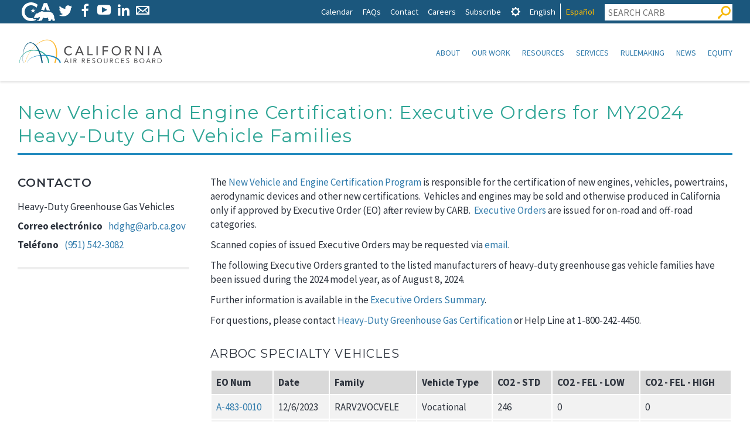

--- FILE ---
content_type: text/html; charset=UTF-8
request_url: https://ww2.arb.ca.gov/es/node/33551
body_size: 24541
content:

<!DOCTYPE html>
<html lang="es" dir="ltr" prefix="content: http://purl.org/rss/1.0/modules/content/  dc: http://purl.org/dc/terms/  foaf: http://xmlns.com/foaf/0.1/  og: http://ogp.me/ns#  rdfs: http://www.w3.org/2000/01/rdf-schema#  schema: http://schema.org/  sioc: http://rdfs.org/sioc/ns#  sioct: http://rdfs.org/sioc/types#  skos: http://www.w3.org/2004/02/skos/core#  xsd: http://www.w3.org/2001/XMLSchema# " class="no-js">
  <head>
    <meta charset="utf-8" />
<script async src="https://www.googletagmanager.com/gtag/js?id=G-7M1ZZPXDBL"></script>
<script>window.dataLayer = window.dataLayer || [];function gtag(){dataLayer.push(arguments)};gtag("js", new Date());gtag("set", "developer_id.dMDhkMT", true);gtag("config", "G-7M1ZZPXDBL", {"groups":"default","page_placeholder":"PLACEHOLDER_page_location"});gtag("config", "UA-19803621-1", {"groups":"default","anonymize_ip":true,"page_placeholder":"PLACEHOLDER_page_path"});</script>
<meta name="description" content="The New Vehicle and Engine Certification Program is responsible for the certification of new engines, vehicles, powertrains, aerodynamic devices and other new certifications.  Vehicles and engines may be sold and otherwise produced in California only if approved by Executive Order (EO) after review by CARB.  Executive Orders are issued for on-road and off-road categories." />
<meta name="Generator" content="Drupal 9 (https://www.drupal.org)" />
<meta name="MobileOptimized" content="width" />
<meta name="HandheldFriendly" content="true" />
<meta name="viewport" content="width=device-width, initial-scale=1.0" />
<meta property="Generator" content="Spam Master 2.64 - Real-time Protection With Firewall Security at spammaster.org." />
<meta http-equiv="x-ua-compatible" content="ie=edge" /><script type="text/javascript">(window.NREUM||(NREUM={})).init={ajax:{deny_list:["bam.nr-data.net"]},feature_flags:["soft_nav"]};(window.NREUM||(NREUM={})).loader_config={licenseKey:"NRJS-1472e90b818d916df3c",applicationID:"1725952702",browserID:"1834940457"};;/*! For license information please see nr-loader-rum-1.308.0.min.js.LICENSE.txt */
(()=>{var e,t,r={163:(e,t,r)=>{"use strict";r.d(t,{j:()=>E});var n=r(384),i=r(1741);var a=r(2555);r(860).K7.genericEvents;const s="experimental.resources",o="register",c=e=>{if(!e||"string"!=typeof e)return!1;try{document.createDocumentFragment().querySelector(e)}catch{return!1}return!0};var d=r(2614),u=r(944),l=r(8122);const f="[data-nr-mask]",g=e=>(0,l.a)(e,(()=>{const e={feature_flags:[],experimental:{allow_registered_children:!1,resources:!1},mask_selector:"*",block_selector:"[data-nr-block]",mask_input_options:{color:!1,date:!1,"datetime-local":!1,email:!1,month:!1,number:!1,range:!1,search:!1,tel:!1,text:!1,time:!1,url:!1,week:!1,textarea:!1,select:!1,password:!0}};return{ajax:{deny_list:void 0,block_internal:!0,enabled:!0,autoStart:!0},api:{get allow_registered_children(){return e.feature_flags.includes(o)||e.experimental.allow_registered_children},set allow_registered_children(t){e.experimental.allow_registered_children=t},duplicate_registered_data:!1},browser_consent_mode:{enabled:!1},distributed_tracing:{enabled:void 0,exclude_newrelic_header:void 0,cors_use_newrelic_header:void 0,cors_use_tracecontext_headers:void 0,allowed_origins:void 0},get feature_flags(){return e.feature_flags},set feature_flags(t){e.feature_flags=t},generic_events:{enabled:!0,autoStart:!0},harvest:{interval:30},jserrors:{enabled:!0,autoStart:!0},logging:{enabled:!0,autoStart:!0},metrics:{enabled:!0,autoStart:!0},obfuscate:void 0,page_action:{enabled:!0},page_view_event:{enabled:!0,autoStart:!0},page_view_timing:{enabled:!0,autoStart:!0},performance:{capture_marks:!1,capture_measures:!1,capture_detail:!0,resources:{get enabled(){return e.feature_flags.includes(s)||e.experimental.resources},set enabled(t){e.experimental.resources=t},asset_types:[],first_party_domains:[],ignore_newrelic:!0}},privacy:{cookies_enabled:!0},proxy:{assets:void 0,beacon:void 0},session:{expiresMs:d.wk,inactiveMs:d.BB},session_replay:{autoStart:!0,enabled:!1,preload:!1,sampling_rate:10,error_sampling_rate:100,collect_fonts:!1,inline_images:!1,fix_stylesheets:!0,mask_all_inputs:!0,get mask_text_selector(){return e.mask_selector},set mask_text_selector(t){c(t)?e.mask_selector="".concat(t,",").concat(f):""===t||null===t?e.mask_selector=f:(0,u.R)(5,t)},get block_class(){return"nr-block"},get ignore_class(){return"nr-ignore"},get mask_text_class(){return"nr-mask"},get block_selector(){return e.block_selector},set block_selector(t){c(t)?e.block_selector+=",".concat(t):""!==t&&(0,u.R)(6,t)},get mask_input_options(){return e.mask_input_options},set mask_input_options(t){t&&"object"==typeof t?e.mask_input_options={...t,password:!0}:(0,u.R)(7,t)}},session_trace:{enabled:!0,autoStart:!0},soft_navigations:{enabled:!0,autoStart:!0},spa:{enabled:!0,autoStart:!0},ssl:void 0,user_actions:{enabled:!0,elementAttributes:["id","className","tagName","type"]}}})());var p=r(6154),m=r(9324);let h=0;const v={buildEnv:m.F3,distMethod:m.Xs,version:m.xv,originTime:p.WN},b={consented:!1},y={appMetadata:{},get consented(){return this.session?.state?.consent||b.consented},set consented(e){b.consented=e},customTransaction:void 0,denyList:void 0,disabled:!1,harvester:void 0,isolatedBacklog:!1,isRecording:!1,loaderType:void 0,maxBytes:3e4,obfuscator:void 0,onerror:void 0,ptid:void 0,releaseIds:{},session:void 0,timeKeeper:void 0,registeredEntities:[],jsAttributesMetadata:{bytes:0},get harvestCount(){return++h}},_=e=>{const t=(0,l.a)(e,y),r=Object.keys(v).reduce((e,t)=>(e[t]={value:v[t],writable:!1,configurable:!0,enumerable:!0},e),{});return Object.defineProperties(t,r)};var w=r(5701);const x=e=>{const t=e.startsWith("http");e+="/",r.p=t?e:"https://"+e};var R=r(7836),k=r(3241);const A={accountID:void 0,trustKey:void 0,agentID:void 0,licenseKey:void 0,applicationID:void 0,xpid:void 0},S=e=>(0,l.a)(e,A),T=new Set;function E(e,t={},r,s){let{init:o,info:c,loader_config:d,runtime:u={},exposed:l=!0}=t;if(!c){const e=(0,n.pV)();o=e.init,c=e.info,d=e.loader_config}e.init=g(o||{}),e.loader_config=S(d||{}),c.jsAttributes??={},p.bv&&(c.jsAttributes.isWorker=!0),e.info=(0,a.D)(c);const f=e.init,m=[c.beacon,c.errorBeacon];T.has(e.agentIdentifier)||(f.proxy.assets&&(x(f.proxy.assets),m.push(f.proxy.assets)),f.proxy.beacon&&m.push(f.proxy.beacon),e.beacons=[...m],function(e){const t=(0,n.pV)();Object.getOwnPropertyNames(i.W.prototype).forEach(r=>{const n=i.W.prototype[r];if("function"!=typeof n||"constructor"===n)return;let a=t[r];e[r]&&!1!==e.exposed&&"micro-agent"!==e.runtime?.loaderType&&(t[r]=(...t)=>{const n=e[r](...t);return a?a(...t):n})})}(e),(0,n.US)("activatedFeatures",w.B)),u.denyList=[...f.ajax.deny_list||[],...f.ajax.block_internal?m:[]],u.ptid=e.agentIdentifier,u.loaderType=r,e.runtime=_(u),T.has(e.agentIdentifier)||(e.ee=R.ee.get(e.agentIdentifier),e.exposed=l,(0,k.W)({agentIdentifier:e.agentIdentifier,drained:!!w.B?.[e.agentIdentifier],type:"lifecycle",name:"initialize",feature:void 0,data:e.config})),T.add(e.agentIdentifier)}},384:(e,t,r)=>{"use strict";r.d(t,{NT:()=>s,US:()=>u,Zm:()=>o,bQ:()=>d,dV:()=>c,pV:()=>l});var n=r(6154),i=r(1863),a=r(1910);const s={beacon:"bam.nr-data.net",errorBeacon:"bam.nr-data.net"};function o(){return n.gm.NREUM||(n.gm.NREUM={}),void 0===n.gm.newrelic&&(n.gm.newrelic=n.gm.NREUM),n.gm.NREUM}function c(){let e=o();return e.o||(e.o={ST:n.gm.setTimeout,SI:n.gm.setImmediate||n.gm.setInterval,CT:n.gm.clearTimeout,XHR:n.gm.XMLHttpRequest,REQ:n.gm.Request,EV:n.gm.Event,PR:n.gm.Promise,MO:n.gm.MutationObserver,FETCH:n.gm.fetch,WS:n.gm.WebSocket},(0,a.i)(...Object.values(e.o))),e}function d(e,t){let r=o();r.initializedAgents??={},t.initializedAt={ms:(0,i.t)(),date:new Date},r.initializedAgents[e]=t}function u(e,t){o()[e]=t}function l(){return function(){let e=o();const t=e.info||{};e.info={beacon:s.beacon,errorBeacon:s.errorBeacon,...t}}(),function(){let e=o();const t=e.init||{};e.init={...t}}(),c(),function(){let e=o();const t=e.loader_config||{};e.loader_config={...t}}(),o()}},782:(e,t,r)=>{"use strict";r.d(t,{T:()=>n});const n=r(860).K7.pageViewTiming},860:(e,t,r)=>{"use strict";r.d(t,{$J:()=>u,K7:()=>c,P3:()=>d,XX:()=>i,Yy:()=>o,df:()=>a,qY:()=>n,v4:()=>s});const n="events",i="jserrors",a="browser/blobs",s="rum",o="browser/logs",c={ajax:"ajax",genericEvents:"generic_events",jserrors:i,logging:"logging",metrics:"metrics",pageAction:"page_action",pageViewEvent:"page_view_event",pageViewTiming:"page_view_timing",sessionReplay:"session_replay",sessionTrace:"session_trace",softNav:"soft_navigations",spa:"spa"},d={[c.pageViewEvent]:1,[c.pageViewTiming]:2,[c.metrics]:3,[c.jserrors]:4,[c.spa]:5,[c.ajax]:6,[c.sessionTrace]:7,[c.softNav]:8,[c.sessionReplay]:9,[c.logging]:10,[c.genericEvents]:11},u={[c.pageViewEvent]:s,[c.pageViewTiming]:n,[c.ajax]:n,[c.spa]:n,[c.softNav]:n,[c.metrics]:i,[c.jserrors]:i,[c.sessionTrace]:a,[c.sessionReplay]:a,[c.logging]:o,[c.genericEvents]:"ins"}},944:(e,t,r)=>{"use strict";r.d(t,{R:()=>i});var n=r(3241);function i(e,t){"function"==typeof console.debug&&(console.debug("New Relic Warning: https://github.com/newrelic/newrelic-browser-agent/blob/main/docs/warning-codes.md#".concat(e),t),(0,n.W)({agentIdentifier:null,drained:null,type:"data",name:"warn",feature:"warn",data:{code:e,secondary:t}}))}},1687:(e,t,r)=>{"use strict";r.d(t,{Ak:()=>d,Ze:()=>f,x3:()=>u});var n=r(3241),i=r(7836),a=r(3606),s=r(860),o=r(2646);const c={};function d(e,t){const r={staged:!1,priority:s.P3[t]||0};l(e),c[e].get(t)||c[e].set(t,r)}function u(e,t){e&&c[e]&&(c[e].get(t)&&c[e].delete(t),p(e,t,!1),c[e].size&&g(e))}function l(e){if(!e)throw new Error("agentIdentifier required");c[e]||(c[e]=new Map)}function f(e="",t="feature",r=!1){if(l(e),!e||!c[e].get(t)||r)return p(e,t);c[e].get(t).staged=!0,g(e)}function g(e){const t=Array.from(c[e]);t.every(([e,t])=>t.staged)&&(t.sort((e,t)=>e[1].priority-t[1].priority),t.forEach(([t])=>{c[e].delete(t),p(e,t)}))}function p(e,t,r=!0){const s=e?i.ee.get(e):i.ee,c=a.i.handlers;if(!s.aborted&&s.backlog&&c){if((0,n.W)({agentIdentifier:e,type:"lifecycle",name:"drain",feature:t}),r){const e=s.backlog[t],r=c[t];if(r){for(let t=0;e&&t<e.length;++t)m(e[t],r);Object.entries(r).forEach(([e,t])=>{Object.values(t||{}).forEach(t=>{t[0]?.on&&t[0]?.context()instanceof o.y&&t[0].on(e,t[1])})})}}s.isolatedBacklog||delete c[t],s.backlog[t]=null,s.emit("drain-"+t,[])}}function m(e,t){var r=e[1];Object.values(t[r]||{}).forEach(t=>{var r=e[0];if(t[0]===r){var n=t[1],i=e[3],a=e[2];n.apply(i,a)}})}},1738:(e,t,r)=>{"use strict";r.d(t,{U:()=>g,Y:()=>f});var n=r(3241),i=r(9908),a=r(1863),s=r(944),o=r(5701),c=r(3969),d=r(8362),u=r(860),l=r(4261);function f(e,t,r,a){const f=a||r;!f||f[e]&&f[e]!==d.d.prototype[e]||(f[e]=function(){(0,i.p)(c.xV,["API/"+e+"/called"],void 0,u.K7.metrics,r.ee),(0,n.W)({agentIdentifier:r.agentIdentifier,drained:!!o.B?.[r.agentIdentifier],type:"data",name:"api",feature:l.Pl+e,data:{}});try{return t.apply(this,arguments)}catch(e){(0,s.R)(23,e)}})}function g(e,t,r,n,s){const o=e.info;null===r?delete o.jsAttributes[t]:o.jsAttributes[t]=r,(s||null===r)&&(0,i.p)(l.Pl+n,[(0,a.t)(),t,r],void 0,"session",e.ee)}},1741:(e,t,r)=>{"use strict";r.d(t,{W:()=>a});var n=r(944),i=r(4261);class a{#e(e,...t){if(this[e]!==a.prototype[e])return this[e](...t);(0,n.R)(35,e)}addPageAction(e,t){return this.#e(i.hG,e,t)}register(e){return this.#e(i.eY,e)}recordCustomEvent(e,t){return this.#e(i.fF,e,t)}setPageViewName(e,t){return this.#e(i.Fw,e,t)}setCustomAttribute(e,t,r){return this.#e(i.cD,e,t,r)}noticeError(e,t){return this.#e(i.o5,e,t)}setUserId(e,t=!1){return this.#e(i.Dl,e,t)}setApplicationVersion(e){return this.#e(i.nb,e)}setErrorHandler(e){return this.#e(i.bt,e)}addRelease(e,t){return this.#e(i.k6,e,t)}log(e,t){return this.#e(i.$9,e,t)}start(){return this.#e(i.d3)}finished(e){return this.#e(i.BL,e)}recordReplay(){return this.#e(i.CH)}pauseReplay(){return this.#e(i.Tb)}addToTrace(e){return this.#e(i.U2,e)}setCurrentRouteName(e){return this.#e(i.PA,e)}interaction(e){return this.#e(i.dT,e)}wrapLogger(e,t,r){return this.#e(i.Wb,e,t,r)}measure(e,t){return this.#e(i.V1,e,t)}consent(e){return this.#e(i.Pv,e)}}},1863:(e,t,r)=>{"use strict";function n(){return Math.floor(performance.now())}r.d(t,{t:()=>n})},1910:(e,t,r)=>{"use strict";r.d(t,{i:()=>a});var n=r(944);const i=new Map;function a(...e){return e.every(e=>{if(i.has(e))return i.get(e);const t="function"==typeof e?e.toString():"",r=t.includes("[native code]"),a=t.includes("nrWrapper");return r||a||(0,n.R)(64,e?.name||t),i.set(e,r),r})}},2555:(e,t,r)=>{"use strict";r.d(t,{D:()=>o,f:()=>s});var n=r(384),i=r(8122);const a={beacon:n.NT.beacon,errorBeacon:n.NT.errorBeacon,licenseKey:void 0,applicationID:void 0,sa:void 0,queueTime:void 0,applicationTime:void 0,ttGuid:void 0,user:void 0,account:void 0,product:void 0,extra:void 0,jsAttributes:{},userAttributes:void 0,atts:void 0,transactionName:void 0,tNamePlain:void 0};function s(e){try{return!!e.licenseKey&&!!e.errorBeacon&&!!e.applicationID}catch(e){return!1}}const o=e=>(0,i.a)(e,a)},2614:(e,t,r)=>{"use strict";r.d(t,{BB:()=>s,H3:()=>n,g:()=>d,iL:()=>c,tS:()=>o,uh:()=>i,wk:()=>a});const n="NRBA",i="SESSION",a=144e5,s=18e5,o={STARTED:"session-started",PAUSE:"session-pause",RESET:"session-reset",RESUME:"session-resume",UPDATE:"session-update"},c={SAME_TAB:"same-tab",CROSS_TAB:"cross-tab"},d={OFF:0,FULL:1,ERROR:2}},2646:(e,t,r)=>{"use strict";r.d(t,{y:()=>n});class n{constructor(e){this.contextId=e}}},2843:(e,t,r)=>{"use strict";r.d(t,{G:()=>a,u:()=>i});var n=r(3878);function i(e,t=!1,r,i){(0,n.DD)("visibilitychange",function(){if(t)return void("hidden"===document.visibilityState&&e());e(document.visibilityState)},r,i)}function a(e,t,r){(0,n.sp)("pagehide",e,t,r)}},3241:(e,t,r)=>{"use strict";r.d(t,{W:()=>a});var n=r(6154);const i="newrelic";function a(e={}){try{n.gm.dispatchEvent(new CustomEvent(i,{detail:e}))}catch(e){}}},3606:(e,t,r)=>{"use strict";r.d(t,{i:()=>a});var n=r(9908);a.on=s;var i=a.handlers={};function a(e,t,r,a){s(a||n.d,i,e,t,r)}function s(e,t,r,i,a){a||(a="feature"),e||(e=n.d);var s=t[a]=t[a]||{};(s[r]=s[r]||[]).push([e,i])}},3878:(e,t,r)=>{"use strict";function n(e,t){return{capture:e,passive:!1,signal:t}}function i(e,t,r=!1,i){window.addEventListener(e,t,n(r,i))}function a(e,t,r=!1,i){document.addEventListener(e,t,n(r,i))}r.d(t,{DD:()=>a,jT:()=>n,sp:()=>i})},3969:(e,t,r)=>{"use strict";r.d(t,{TZ:()=>n,XG:()=>o,rs:()=>i,xV:()=>s,z_:()=>a});const n=r(860).K7.metrics,i="sm",a="cm",s="storeSupportabilityMetrics",o="storeEventMetrics"},4234:(e,t,r)=>{"use strict";r.d(t,{W:()=>a});var n=r(7836),i=r(1687);class a{constructor(e,t){this.agentIdentifier=e,this.ee=n.ee.get(e),this.featureName=t,this.blocked=!1}deregisterDrain(){(0,i.x3)(this.agentIdentifier,this.featureName)}}},4261:(e,t,r)=>{"use strict";r.d(t,{$9:()=>d,BL:()=>o,CH:()=>g,Dl:()=>_,Fw:()=>y,PA:()=>h,Pl:()=>n,Pv:()=>k,Tb:()=>l,U2:()=>a,V1:()=>R,Wb:()=>x,bt:()=>b,cD:()=>v,d3:()=>w,dT:()=>c,eY:()=>p,fF:()=>f,hG:()=>i,k6:()=>s,nb:()=>m,o5:()=>u});const n="api-",i="addPageAction",a="addToTrace",s="addRelease",o="finished",c="interaction",d="log",u="noticeError",l="pauseReplay",f="recordCustomEvent",g="recordReplay",p="register",m="setApplicationVersion",h="setCurrentRouteName",v="setCustomAttribute",b="setErrorHandler",y="setPageViewName",_="setUserId",w="start",x="wrapLogger",R="measure",k="consent"},5289:(e,t,r)=>{"use strict";r.d(t,{GG:()=>s,Qr:()=>c,sB:()=>o});var n=r(3878),i=r(6389);function a(){return"undefined"==typeof document||"complete"===document.readyState}function s(e,t){if(a())return e();const r=(0,i.J)(e),s=setInterval(()=>{a()&&(clearInterval(s),r())},500);(0,n.sp)("load",r,t)}function o(e){if(a())return e();(0,n.DD)("DOMContentLoaded",e)}function c(e){if(a())return e();(0,n.sp)("popstate",e)}},5607:(e,t,r)=>{"use strict";r.d(t,{W:()=>n});const n=(0,r(9566).bz)()},5701:(e,t,r)=>{"use strict";r.d(t,{B:()=>a,t:()=>s});var n=r(3241);const i=new Set,a={};function s(e,t){const r=t.agentIdentifier;a[r]??={},e&&"object"==typeof e&&(i.has(r)||(t.ee.emit("rumresp",[e]),a[r]=e,i.add(r),(0,n.W)({agentIdentifier:r,loaded:!0,drained:!0,type:"lifecycle",name:"load",feature:void 0,data:e})))}},6154:(e,t,r)=>{"use strict";r.d(t,{OF:()=>c,RI:()=>i,WN:()=>u,bv:()=>a,eN:()=>l,gm:()=>s,mw:()=>o,sb:()=>d});var n=r(1863);const i="undefined"!=typeof window&&!!window.document,a="undefined"!=typeof WorkerGlobalScope&&("undefined"!=typeof self&&self instanceof WorkerGlobalScope&&self.navigator instanceof WorkerNavigator||"undefined"!=typeof globalThis&&globalThis instanceof WorkerGlobalScope&&globalThis.navigator instanceof WorkerNavigator),s=i?window:"undefined"!=typeof WorkerGlobalScope&&("undefined"!=typeof self&&self instanceof WorkerGlobalScope&&self||"undefined"!=typeof globalThis&&globalThis instanceof WorkerGlobalScope&&globalThis),o=Boolean("hidden"===s?.document?.visibilityState),c=/iPad|iPhone|iPod/.test(s.navigator?.userAgent),d=c&&"undefined"==typeof SharedWorker,u=((()=>{const e=s.navigator?.userAgent?.match(/Firefox[/\s](\d+\.\d+)/);Array.isArray(e)&&e.length>=2&&e[1]})(),Date.now()-(0,n.t)()),l=()=>"undefined"!=typeof PerformanceNavigationTiming&&s?.performance?.getEntriesByType("navigation")?.[0]?.responseStart},6389:(e,t,r)=>{"use strict";function n(e,t=500,r={}){const n=r?.leading||!1;let i;return(...r)=>{n&&void 0===i&&(e.apply(this,r),i=setTimeout(()=>{i=clearTimeout(i)},t)),n||(clearTimeout(i),i=setTimeout(()=>{e.apply(this,r)},t))}}function i(e){let t=!1;return(...r)=>{t||(t=!0,e.apply(this,r))}}r.d(t,{J:()=>i,s:()=>n})},6630:(e,t,r)=>{"use strict";r.d(t,{T:()=>n});const n=r(860).K7.pageViewEvent},7699:(e,t,r)=>{"use strict";r.d(t,{It:()=>a,KC:()=>o,No:()=>i,qh:()=>s});var n=r(860);const i=16e3,a=1e6,s="SESSION_ERROR",o={[n.K7.logging]:!0,[n.K7.genericEvents]:!1,[n.K7.jserrors]:!1,[n.K7.ajax]:!1}},7836:(e,t,r)=>{"use strict";r.d(t,{P:()=>o,ee:()=>c});var n=r(384),i=r(8990),a=r(2646),s=r(5607);const o="nr@context:".concat(s.W),c=function e(t,r){var n={},s={},u={},l=!1;try{l=16===r.length&&d.initializedAgents?.[r]?.runtime.isolatedBacklog}catch(e){}var f={on:p,addEventListener:p,removeEventListener:function(e,t){var r=n[e];if(!r)return;for(var i=0;i<r.length;i++)r[i]===t&&r.splice(i,1)},emit:function(e,r,n,i,a){!1!==a&&(a=!0);if(c.aborted&&!i)return;t&&a&&t.emit(e,r,n);var o=g(n);m(e).forEach(e=>{e.apply(o,r)});var d=v()[s[e]];d&&d.push([f,e,r,o]);return o},get:h,listeners:m,context:g,buffer:function(e,t){const r=v();if(t=t||"feature",f.aborted)return;Object.entries(e||{}).forEach(([e,n])=>{s[n]=t,t in r||(r[t]=[])})},abort:function(){f._aborted=!0,Object.keys(f.backlog).forEach(e=>{delete f.backlog[e]})},isBuffering:function(e){return!!v()[s[e]]},debugId:r,backlog:l?{}:t&&"object"==typeof t.backlog?t.backlog:{},isolatedBacklog:l};return Object.defineProperty(f,"aborted",{get:()=>{let e=f._aborted||!1;return e||(t&&(e=t.aborted),e)}}),f;function g(e){return e&&e instanceof a.y?e:e?(0,i.I)(e,o,()=>new a.y(o)):new a.y(o)}function p(e,t){n[e]=m(e).concat(t)}function m(e){return n[e]||[]}function h(t){return u[t]=u[t]||e(f,t)}function v(){return f.backlog}}(void 0,"globalEE"),d=(0,n.Zm)();d.ee||(d.ee=c)},8122:(e,t,r)=>{"use strict";r.d(t,{a:()=>i});var n=r(944);function i(e,t){try{if(!e||"object"!=typeof e)return(0,n.R)(3);if(!t||"object"!=typeof t)return(0,n.R)(4);const r=Object.create(Object.getPrototypeOf(t),Object.getOwnPropertyDescriptors(t)),a=0===Object.keys(r).length?e:r;for(let s in a)if(void 0!==e[s])try{if(null===e[s]){r[s]=null;continue}Array.isArray(e[s])&&Array.isArray(t[s])?r[s]=Array.from(new Set([...e[s],...t[s]])):"object"==typeof e[s]&&"object"==typeof t[s]?r[s]=i(e[s],t[s]):r[s]=e[s]}catch(e){r[s]||(0,n.R)(1,e)}return r}catch(e){(0,n.R)(2,e)}}},8362:(e,t,r)=>{"use strict";r.d(t,{d:()=>a});var n=r(9566),i=r(1741);class a extends i.W{agentIdentifier=(0,n.LA)(16)}},8374:(e,t,r)=>{r.nc=(()=>{try{return document?.currentScript?.nonce}catch(e){}return""})()},8990:(e,t,r)=>{"use strict";r.d(t,{I:()=>i});var n=Object.prototype.hasOwnProperty;function i(e,t,r){if(n.call(e,t))return e[t];var i=r();if(Object.defineProperty&&Object.keys)try{return Object.defineProperty(e,t,{value:i,writable:!0,enumerable:!1}),i}catch(e){}return e[t]=i,i}},9324:(e,t,r)=>{"use strict";r.d(t,{F3:()=>i,Xs:()=>a,xv:()=>n});const n="1.308.0",i="PROD",a="CDN"},9566:(e,t,r)=>{"use strict";r.d(t,{LA:()=>o,bz:()=>s});var n=r(6154);const i="xxxxxxxx-xxxx-4xxx-yxxx-xxxxxxxxxxxx";function a(e,t){return e?15&e[t]:16*Math.random()|0}function s(){const e=n.gm?.crypto||n.gm?.msCrypto;let t,r=0;return e&&e.getRandomValues&&(t=e.getRandomValues(new Uint8Array(30))),i.split("").map(e=>"x"===e?a(t,r++).toString(16):"y"===e?(3&a()|8).toString(16):e).join("")}function o(e){const t=n.gm?.crypto||n.gm?.msCrypto;let r,i=0;t&&t.getRandomValues&&(r=t.getRandomValues(new Uint8Array(e)));const s=[];for(var o=0;o<e;o++)s.push(a(r,i++).toString(16));return s.join("")}},9908:(e,t,r)=>{"use strict";r.d(t,{d:()=>n,p:()=>i});var n=r(7836).ee.get("handle");function i(e,t,r,i,a){a?(a.buffer([e],i),a.emit(e,t,r)):(n.buffer([e],i),n.emit(e,t,r))}}},n={};function i(e){var t=n[e];if(void 0!==t)return t.exports;var a=n[e]={exports:{}};return r[e](a,a.exports,i),a.exports}i.m=r,i.d=(e,t)=>{for(var r in t)i.o(t,r)&&!i.o(e,r)&&Object.defineProperty(e,r,{enumerable:!0,get:t[r]})},i.f={},i.e=e=>Promise.all(Object.keys(i.f).reduce((t,r)=>(i.f[r](e,t),t),[])),i.u=e=>"nr-rum-1.308.0.min.js",i.o=(e,t)=>Object.prototype.hasOwnProperty.call(e,t),e={},t="NRBA-1.308.0.PROD:",i.l=(r,n,a,s)=>{if(e[r])e[r].push(n);else{var o,c;if(void 0!==a)for(var d=document.getElementsByTagName("script"),u=0;u<d.length;u++){var l=d[u];if(l.getAttribute("src")==r||l.getAttribute("data-webpack")==t+a){o=l;break}}if(!o){c=!0;var f={296:"sha512-+MIMDsOcckGXa1EdWHqFNv7P+JUkd5kQwCBr3KE6uCvnsBNUrdSt4a/3/L4j4TxtnaMNjHpza2/erNQbpacJQA=="};(o=document.createElement("script")).charset="utf-8",i.nc&&o.setAttribute("nonce",i.nc),o.setAttribute("data-webpack",t+a),o.src=r,0!==o.src.indexOf(window.location.origin+"/")&&(o.crossOrigin="anonymous"),f[s]&&(o.integrity=f[s])}e[r]=[n];var g=(t,n)=>{o.onerror=o.onload=null,clearTimeout(p);var i=e[r];if(delete e[r],o.parentNode&&o.parentNode.removeChild(o),i&&i.forEach(e=>e(n)),t)return t(n)},p=setTimeout(g.bind(null,void 0,{type:"timeout",target:o}),12e4);o.onerror=g.bind(null,o.onerror),o.onload=g.bind(null,o.onload),c&&document.head.appendChild(o)}},i.r=e=>{"undefined"!=typeof Symbol&&Symbol.toStringTag&&Object.defineProperty(e,Symbol.toStringTag,{value:"Module"}),Object.defineProperty(e,"__esModule",{value:!0})},i.p="https://js-agent.newrelic.com/",(()=>{var e={374:0,840:0};i.f.j=(t,r)=>{var n=i.o(e,t)?e[t]:void 0;if(0!==n)if(n)r.push(n[2]);else{var a=new Promise((r,i)=>n=e[t]=[r,i]);r.push(n[2]=a);var s=i.p+i.u(t),o=new Error;i.l(s,r=>{if(i.o(e,t)&&(0!==(n=e[t])&&(e[t]=void 0),n)){var a=r&&("load"===r.type?"missing":r.type),s=r&&r.target&&r.target.src;o.message="Loading chunk "+t+" failed: ("+a+": "+s+")",o.name="ChunkLoadError",o.type=a,o.request=s,n[1](o)}},"chunk-"+t,t)}};var t=(t,r)=>{var n,a,[s,o,c]=r,d=0;if(s.some(t=>0!==e[t])){for(n in o)i.o(o,n)&&(i.m[n]=o[n]);if(c)c(i)}for(t&&t(r);d<s.length;d++)a=s[d],i.o(e,a)&&e[a]&&e[a][0](),e[a]=0},r=self["webpackChunk:NRBA-1.308.0.PROD"]=self["webpackChunk:NRBA-1.308.0.PROD"]||[];r.forEach(t.bind(null,0)),r.push=t.bind(null,r.push.bind(r))})(),(()=>{"use strict";i(8374);var e=i(8362),t=i(860);const r=Object.values(t.K7);var n=i(163);var a=i(9908),s=i(1863),o=i(4261),c=i(1738);var d=i(1687),u=i(4234),l=i(5289),f=i(6154),g=i(944),p=i(384);const m=e=>f.RI&&!0===e?.privacy.cookies_enabled;function h(e){return!!(0,p.dV)().o.MO&&m(e)&&!0===e?.session_trace.enabled}var v=i(6389),b=i(7699);class y extends u.W{constructor(e,t){super(e.agentIdentifier,t),this.agentRef=e,this.abortHandler=void 0,this.featAggregate=void 0,this.loadedSuccessfully=void 0,this.onAggregateImported=new Promise(e=>{this.loadedSuccessfully=e}),this.deferred=Promise.resolve(),!1===e.init[this.featureName].autoStart?this.deferred=new Promise((t,r)=>{this.ee.on("manual-start-all",(0,v.J)(()=>{(0,d.Ak)(e.agentIdentifier,this.featureName),t()}))}):(0,d.Ak)(e.agentIdentifier,t)}importAggregator(e,t,r={}){if(this.featAggregate)return;const n=async()=>{let n;await this.deferred;try{if(m(e.init)){const{setupAgentSession:t}=await i.e(296).then(i.bind(i,3305));n=t(e)}}catch(e){(0,g.R)(20,e),this.ee.emit("internal-error",[e]),(0,a.p)(b.qh,[e],void 0,this.featureName,this.ee)}try{if(!this.#t(this.featureName,n,e.init))return(0,d.Ze)(this.agentIdentifier,this.featureName),void this.loadedSuccessfully(!1);const{Aggregate:i}=await t();this.featAggregate=new i(e,r),e.runtime.harvester.initializedAggregates.push(this.featAggregate),this.loadedSuccessfully(!0)}catch(e){(0,g.R)(34,e),this.abortHandler?.(),(0,d.Ze)(this.agentIdentifier,this.featureName,!0),this.loadedSuccessfully(!1),this.ee&&this.ee.abort()}};f.RI?(0,l.GG)(()=>n(),!0):n()}#t(e,r,n){if(this.blocked)return!1;switch(e){case t.K7.sessionReplay:return h(n)&&!!r;case t.K7.sessionTrace:return!!r;default:return!0}}}var _=i(6630),w=i(2614),x=i(3241);class R extends y{static featureName=_.T;constructor(e){var t;super(e,_.T),this.setupInspectionEvents(e.agentIdentifier),t=e,(0,c.Y)(o.Fw,function(e,r){"string"==typeof e&&("/"!==e.charAt(0)&&(e="/"+e),t.runtime.customTransaction=(r||"http://custom.transaction")+e,(0,a.p)(o.Pl+o.Fw,[(0,s.t)()],void 0,void 0,t.ee))},t),this.importAggregator(e,()=>i.e(296).then(i.bind(i,3943)))}setupInspectionEvents(e){const t=(t,r)=>{t&&(0,x.W)({agentIdentifier:e,timeStamp:t.timeStamp,loaded:"complete"===t.target.readyState,type:"window",name:r,data:t.target.location+""})};(0,l.sB)(e=>{t(e,"DOMContentLoaded")}),(0,l.GG)(e=>{t(e,"load")}),(0,l.Qr)(e=>{t(e,"navigate")}),this.ee.on(w.tS.UPDATE,(t,r)=>{(0,x.W)({agentIdentifier:e,type:"lifecycle",name:"session",data:r})})}}class k extends e.d{constructor(e){var t;(super(),f.gm)?(this.features={},(0,p.bQ)(this.agentIdentifier,this),this.desiredFeatures=new Set(e.features||[]),this.desiredFeatures.add(R),(0,n.j)(this,e,e.loaderType||"agent"),t=this,(0,c.Y)(o.cD,function(e,r,n=!1){if("string"==typeof e){if(["string","number","boolean"].includes(typeof r)||null===r)return(0,c.U)(t,e,r,o.cD,n);(0,g.R)(40,typeof r)}else(0,g.R)(39,typeof e)},t),function(e){(0,c.Y)(o.Dl,function(t,r=!1){if("string"!=typeof t&&null!==t)return void(0,g.R)(41,typeof t);const n=e.info.jsAttributes["enduser.id"];r&&null!=n&&n!==t?(0,a.p)(o.Pl+"setUserIdAndResetSession",[t],void 0,"session",e.ee):(0,c.U)(e,"enduser.id",t,o.Dl,!0)},e)}(this),function(e){(0,c.Y)(o.nb,function(t){if("string"==typeof t||null===t)return(0,c.U)(e,"application.version",t,o.nb,!1);(0,g.R)(42,typeof t)},e)}(this),function(e){(0,c.Y)(o.d3,function(){e.ee.emit("manual-start-all")},e)}(this),function(e){(0,c.Y)(o.Pv,function(t=!0){if("boolean"==typeof t){if((0,a.p)(o.Pl+o.Pv,[t],void 0,"session",e.ee),e.runtime.consented=t,t){const t=e.features.page_view_event;t.onAggregateImported.then(e=>{const r=t.featAggregate;e&&!r.sentRum&&r.sendRum()})}}else(0,g.R)(65,typeof t)},e)}(this),this.run()):(0,g.R)(21)}get config(){return{info:this.info,init:this.init,loader_config:this.loader_config,runtime:this.runtime}}get api(){return this}run(){try{const e=function(e){const t={};return r.forEach(r=>{t[r]=!!e[r]?.enabled}),t}(this.init),n=[...this.desiredFeatures];n.sort((e,r)=>t.P3[e.featureName]-t.P3[r.featureName]),n.forEach(r=>{if(!e[r.featureName]&&r.featureName!==t.K7.pageViewEvent)return;if(r.featureName===t.K7.spa)return void(0,g.R)(67);const n=function(e){switch(e){case t.K7.ajax:return[t.K7.jserrors];case t.K7.sessionTrace:return[t.K7.ajax,t.K7.pageViewEvent];case t.K7.sessionReplay:return[t.K7.sessionTrace];case t.K7.pageViewTiming:return[t.K7.pageViewEvent];default:return[]}}(r.featureName).filter(e=>!(e in this.features));n.length>0&&(0,g.R)(36,{targetFeature:r.featureName,missingDependencies:n}),this.features[r.featureName]=new r(this)})}catch(e){(0,g.R)(22,e);for(const e in this.features)this.features[e].abortHandler?.();const t=(0,p.Zm)();delete t.initializedAgents[this.agentIdentifier]?.features,delete this.sharedAggregator;return t.ee.get(this.agentIdentifier).abort(),!1}}}var A=i(2843),S=i(782);class T extends y{static featureName=S.T;constructor(e){super(e,S.T),f.RI&&((0,A.u)(()=>(0,a.p)("docHidden",[(0,s.t)()],void 0,S.T,this.ee),!0),(0,A.G)(()=>(0,a.p)("winPagehide",[(0,s.t)()],void 0,S.T,this.ee)),this.importAggregator(e,()=>i.e(296).then(i.bind(i,2117))))}}var E=i(3969);class I extends y{static featureName=E.TZ;constructor(e){super(e,E.TZ),f.RI&&document.addEventListener("securitypolicyviolation",e=>{(0,a.p)(E.xV,["Generic/CSPViolation/Detected"],void 0,this.featureName,this.ee)}),this.importAggregator(e,()=>i.e(296).then(i.bind(i,9623)))}}new k({features:[R,T,I],loaderType:"lite"})})()})();</script>
<link rel="alternate" hreflang="en" href="https://ww2.arb.ca.gov/new-vehicle-and-engine-certification-executive-orders-my2024-heavy-duty-ghg-vehicle-families" />
<link rel="alternate" hreflang="es" href="https://ww2.arb.ca.gov/es/node/33551" />
<link rel="canonical" href="https://ww2.arb.ca.gov/new-vehicle-and-engine-certification-executive-orders-my2024-heavy-duty-ghg-vehicle-families" />
<link rel="shortlink" href="https://ww2.arb.ca.gov/node/33551" />
<script src="/sites/default/files/google_tag/google_tag/primary/google_tag.script.js?t8xza5" defer></script>

    <title>New Vehicle and Engine Certification: Executive Orders for MY2024 Heavy-Duty GHG Vehicle Families | California Air Resources Board</title>
    <link rel="stylesheet" media="all" href="/sites/default/files/css/css_C7cRm_1nzLOF5X0DuoUDImqKLs9V2fpgSkgiNYPSTmE.css" />
<link rel="stylesheet" media="all" href="/sites/default/files/css/css_P8gCapOcdwdWCothaIppq--ypZk69J2y3qh0DYo_KqE.css" />
<link rel="stylesheet" media="all" href="//fonts.googleapis.com/css?family=Source+Sans+Pro:300,400,700|Montserrat:300,400,600,700" />
<link rel="stylesheet" media="all" href="/sites/default/files/css/css_8D9qn6-G8GBoWgVlFjFc2aAOUc8iTCUMQp-yb_9zLcU.css" />
<link rel="stylesheet" media="all" href="/sites/default/files/css/css_c7BjcReNesSey1rZx9PLrEi96fp4CNSEaRVNl6PKrz8.css" />

    <script src="/core/misc/modernizr-additional-tests.js?v=3.11.7"></script>
<script src="/sites/default/files/js/js_nyahCu1Or6QwD6PrRlFtc3Np9FjUEqwbr70zD3X4qMg.js"></script>

    <link rel="apple-touch-icon" sizes="180x180" href="/apple-touch-icon.png">
    <link rel="icon" type="image/png" sizes="32x32" href="/favicon-32x32.png">
    <link rel="icon" type="image/png" sizes="16x16" href="/favicon-16x16.png">
    <link rel="manifest" href="/manifest.json">
    <link rel="mask-icon" href="/safari-pinned-tab.svg" color="#5bbad5">
    <meta name="theme-color" content="#ffffff">
  </head>
  <body class="path-node not-front page--node-type-page">
    <noscript><iframe src="https://www.googletagmanager.com/ns.html?id=GTM-NJCPHJG" height="0" width="0" style="display:none;visibility:hidden"></iframe></noscript>
      <div class="dialog-off-canvas-main-canvas" data-off-canvas-main-canvas>
    

<header id="header" class="global-header fixed" role="banner">
  <div class="skiplinks">
    <a href="#main-content" class="skiplinks__link visually-hidden focusable">Pasar al contenido principal</a>
  </div>
  <div class="site-settings section section--standout collapse collapsed" role="alert" id="siteSettings">
    <div class="container p-y">
      <button type="button" class="close" data-toggle="collapse" data-target="#siteSettings" aria-expanded="false" aria-controls="siteSettings" aria-label="Close"><span aria-hidden="true">&times;</span><span class="visually-hidden">Display Settings</span></button>
        <div class="btn-group btn-group-justified-sm p-r-sm" role="group" aria-label="contrastMode">
          <div class="btn-group"><button type="button" class="btn btn--primary disableHighContrastMode">Predeterminado</button></div>
          <div class="btn-group"><button type="button" class="btn btn--primary enableHighContrastMode">High Contrast</button></div>
        </div>
        <div class="btn-group p-r-sm" role="group" aria-label="textSizeMode">
          <div class="btn-group"><button type="button" class="btn btn--primary resetTextSize">Restablecer</button></div>
          <div class="btn-group"><button type="button" class="btn btn--primary increaseTextSize"><span class="hidden-xs">Increase Font Size</span><span class="visible-xs">Font <small class="ca-gov-icon-plus-line"></small></span></button></div>
          <div class="btn-group"><button type="button" class="btn btn--primary decreaseTextSize"><span class="hidden-xs">Decrease Font Size</span><span class="visible-xs">Font <small class="ca-gov-icon-minus-line"></small></span></button></div>
        </div>
      </div>
  </div>
  <div class="utility-header">
    <div class="container">
      <div class="utility-header__first">
      <div id="block-gesso-arb-social-header" class="block block--carb-social-links">
  
    
      <div class="block__content">
      <ul class="social-media-links utility-links"><li><a href="https://twitter.com/AirResources" class="ca-gov-icon-twitter" tabindex="0">
            <span>twitter</span>
          </a></li><li><a href="https://www.facebook.com/people/California-Air-Resources-Board/100087562832527/" class="ca-gov-icon-facebook" tabindex="0">
            <span>facebook</span>
          </a></li><li><a href="https://www.youtube.com/user/calairinfo" class="ca-gov-icon-youtube" tabindex="0">
            <span>youtube</span>
          </a></li><li><a href="https://www.linkedin.com/company/california-air-resources-board" class="ca-gov-icon-linkedin" tabindex="0">
            <span>linkedin</span>
          </a></li><li><a href="https://public.govdelivery.com/accounts/CARB/subscriber/new?topic_id=listserv" class="ca-gov-icon-email" tabindex="0">
            <span>email</span>
          </a></li></ul>
    </div>
  </div>

      </div>
      <div class="utility-header__second">
        <div class="site-search">
  <form action="/es/search/site" method="get" id="search-block-form" accept-charset="UTF-8">
    <div class="spammaster-honey form-wrapper js-form-wrapper" style="display: none !important;"><input autocomplete="off" data-drupal-selector="edit-spammaster-extra-field-1" aria-describedby="edit-spammaster-extra-field-1--description" type="text" id="edit-spammaster-extra-field-1" name="spammaster_extra_field_1" value="" size="60" maxlength="128" class="form-item__text">
</div>
  <div class="spammaster-honey form-wrapper js-form-wrapper" style="display: none !important;"><input autocomplete="off" data-drupal-selector="edit-spammaster-extra-field-2" aria-describedby="edit-spammaster-extra-field-2--description" type="text" id="edit-spammaster-extra-field-2" name="spammaster_extra_field_2" value="" size="60" maxlength="128" class="form-item__text">
</div>
<div class="form-item form-item--textfield form-item--id-keys js-form-item js-form-type-textfield js-form-item-keys has-no-label">
      <label for="edit-keys" class="form-item__label visually-hidden">
    Buscar
      </label>
        <input title="Escriba lo que quiere buscar." data-drupal-selector="edit-keys" type="text" id="edit-keys" name="keys" value="" size="30" maxlength="128" class="form-item__text">

        </div>
<div class="form-item form-item--textfield form-item--id-spammaster-page js-form-item js-form-type-textfield js-form-item-spammaster-page has-no-label is-disabled">
        <input class="spammaster-honey form-item__text" style="display: none !important;" data-drupal-selector="edit-spammaster-page" disabled="disabled" type="text" id="edit-spammaster-page" name="spammaster_page" value="form" size="60" maxlength="128">

        </div>
  <div data-drupal-selector="edit-actions" class="form-actions form-wrapper js-form-wrapper" id="edit-actions"><input data-drupal-selector="edit-submit" type="submit" id="edit-submit" value="Buscar" class="button js-form-submit">
</div>

</form>

</div>

      </div>
      <div class="utility-header__third">
        <div class="settings-links">
  
    <ul><li><a href="/es/events" data-drupal-link-system-path="events">Calendar</a></li><li><a href="/es/frequently-asked-questions" data-drupal-link-system-path="node/196">FAQs</a></li><li><a href="https://ww2.arb.ca.gov/contact-us">Contact</a></li><li><a href="https://ww2.arb.ca.gov/careers">Careers</a></li><li><a href="https://public.govdelivery.com/accounts/CARB/subscriber/new?topic_id=listserv">Subscribe</a></li><li><a role="button" data-toggle="collapse" href="#siteSettings" aria-expanded="false" aria-controls="siteSettings"><span class="ca-gov-icon-gear" aria-hidden="true"></span><span class="visually-hidden">Display Settings</span></a></li></ul>


</div>

        <div class="language-switcher-language-url block block--language-switcher" id="block-gesso-languageswitcher" role="navigation">
  
    
      <div class="block__content">
      <ul class="links"><li hreflang="en" data-drupal-link-system-path="node/33551" class="en"><a href="/new-vehicle-and-engine-certification-executive-orders-my2024-heavy-duty-ghg-vehicle-families" class="language-link" hreflang="en" data-drupal-link-system-path="node/33551">English</a></li><li hreflang="es" data-drupal-link-system-path="node/33551" class="es is-active"><a href="/es/node/33551" class="language-link active is-active" hreflang="es" data-drupal-link-system-path="node/33551">Español</a></li></ul>
    </div>
  </div>

      </div>
    </div>
  </div>
  <div class="branding">
    <div class="header-cagov-logo"><a href="http://www.ca.gov/"><img src="/themes/gesso/cagov/images/Ca-Gov-Logo-Gold.svg" alt="California Gov" /></a></div>
    <div class="branding__main">
      <div class="branding__banner">
        <a class="site-name" href="/es" title="Inicio" rel="home">
  <h1 class="site-name__text">California Air Resources Board</h1>
</a>

      </div>
      <div class="branding__menu">
        <nav role="navigation" aria-labelledby="block-gesso-main-menu-label">
          
  <h2 class="visually-hidden" id="block-gesso-main-menu-label">Main navigation</h2>
  

      
        <ul class="nav nav--main"><li class="nav__item is-collapsed"><a href="/es/about" class="nav__link is-collapsed" data-drupal-link-system-path="node/193">About</a></li><li class="nav__item is-collapsed"><a href="/es/our-work" class="nav__link is-collapsed" data-drupal-link-system-path="node/63">Our Work</a></li><li class="nav__item is-collapsed"><a href="/es/resources" class="nav__link is-collapsed" data-drupal-link-system-path="node/198">Resources</a></li><li class="nav__item"><a href="/es/services" class="nav__link" data-drupal-link-system-path="node/3036">Services</a></li><li class="nav__item"><a href="/es/rulemaking" class="nav__link" data-drupal-link-system-path="node/317">Rulemaking</a></li><li class="nav__item"><a href="/es/news" class="nav__link" data-drupal-link-system-path="node/97">News</a></li><li class="nav__item"><a href="/es/equidad" class="nav__link" data-drupal-link-system-path="node/26701">Equity</a></li></ul>  


  </nav>

      </div>
    </div>
  </div>
</header>

<div id="main-content" class="main-content">
  <main class="main-primary">
  
      <div class="region-highlighted">
  <div class="container">    <div data-drupal-messages-fallback class="hidden"></div>

  </div></div>

        
  
  <div class="region-content">
      
<article data-history-node-id="33551" role="article" lang="en" about="/new-vehicle-and-engine-certification-executive-orders-my2024-heavy-duty-ghg-vehicle-families" typeof="schema:WebPage" class="node node--type-page node--display-mode-full">

  
  <section class="section">
    <div class="container">
      <div class="section-header section-header--page-title">
        <h2><span property="schema:name">New Vehicle and Engine Certification: Executive Orders for MY2024 Heavy-Duty GHG Vehicle Families</span>
</h2>
      </div>
	  	    </div>
  </section>

  <div class="container">
    <div class="l-sidebars">
      <div class="l-sidebars__sidebar">

        		 				                  <div class="block block--divider">
            <h2 class="block__title">Contacto</h2>
            <div class="block__content">
              
<article data-history-node-id="9717" role="article" lang="en" about="/node/9717" class="node node--type-contact node--display-mode-teaser">
  <div class="node__content">
    <div class="field">
              Heavy-Duty Greenhouse Gas Vehicles
          </div>
            <div class="field field--inline">
      <div class="field__label">Correo electrónico</div>
      <div class="field__content"><a href="mailto:hdghg@arb.ca.gov">hdghg@arb.ca.gov</a></div>
    </div>
            <div class="field field--inline">
      <div class="field__label">Teléfono</div>
      <div class="field__content">
        <a href="tel:+1-951-542-3082">(951) 542-3082</a>
              </div>
    </div>
      </div>
</article>

            </div>
          </div>
              </div>

      <div class="l-sidebars__main">

        <section class="section section--no-top-padding">
          <div class="container">
              <p>The <a href="//ww2.arb.ca.gov/our-work/programs/new-vehicle-and-engine-certification">New Vehicle and Engine Certification Program</a> is responsible for the certification of new engines, vehicles, powertrains, aerodynamic devices and other new certifications.  Vehicles and engines may be sold and otherwise produced in California only if approved by Executive Order (EO) after review by CARB.  <a href="//ww2.arb.ca.gov/new-vehicle-and-engine-certification-executive-orders">Executive Orders</a> are issued for on-road and off-road categories.</p><p>Scanned copies of issued Executive Orders may be requested via <a href="mailto:NeedAnEo@arb.ca.gov">email</a>.</p><p>The following Executive Orders granted to the listed manufacturers of heavy-duty greenhouse gas vehicle families have been issued during the 2024 model year, as of August 8, 2024.</p><p>Further information is available in the <a href="//ww2.arb.ca.gov/sites/default/files/classic/msprog/nvepb/executive_orders/EO%20Summaries/HDGHGV/EO_Data__HDGHGV__2024__Public.xlsx">Executive Orders Summary</a>.</p><p>For questions, please contact <a href="mailto:hdghg@arb.ca.gov">Heavy-Duty Greenhouse Gas Certification</a> or Help Line at 1-800-242-4450.</p><h4>ARBOC SPECIALTY VEHICLES</h4><table><thead><tr><th rowspan="1" colspan="1"><strong>EO Num</strong></th><th rowspan="1" colspan="1"><strong>Date</strong></th><th rowspan="1" colspan="1"><strong>Family</strong></th><th rowspan="1" colspan="1"><strong>Vehicle Type</strong></th><th rowspan="1" colspan="1"><strong>CO2 - STD</strong></th><th rowspan="1" colspan="1"><strong>CO2 - FEL - LOW</strong></th><th rowspan="1" colspan="1"><strong>CO2 - FEL - HIGH</strong></th></tr></thead><tbody><tr></tr><tr><td><a href="//ww2.arb.ca.gov/sites/default/files/classic/msprog/nvepb/executive_orders/EO%20Web%20Files/HDGHGV/2024/0003/hdghgv_vocv_a-483-10__sdt--20231206.pdf">A‑483‑0010</a></td><td>12/6/2023</td><td>RARV2VOCVELE</td><td>Vocational</td><td>246</td><td>0</td><td>0</td></tr><tr><td><a href="//ww2.arb.ca.gov/sites/default/files/classic/msprog/nvepb/executive_orders/EO%20Web%20Files/HDGHGV/2024/0003/hdghgv_vocv_a-483-11.pdf">A‑483‑0011</a></td><td>12/6/2023</td><td>RARV2VOCVENG</td><td>Vocational</td><td>246</td><td>238</td><td>263</td></tr></tbody></table><h4>AUTOCAR LLC</h4><table><thead><tr><th rowspan="1" colspan="1"><strong>EO Num</strong></th><th rowspan="1" colspan="1"><strong>Date</strong></th><th rowspan="1" colspan="1"><strong>Family</strong></th><th rowspan="1" colspan="1"><strong>Vehicle Type</strong></th><th rowspan="1" colspan="1"><strong>CO2 - STD</strong></th><th rowspan="1" colspan="1"><strong>CO2 - FEL - LOW</strong></th><th rowspan="1" colspan="1"><strong>CO2 - FEL - HIGH</strong></th></tr></thead><tbody><tr></tr><tr><td><a href="//ww2.arb.ca.gov/sites/default/files/classic/msprog/nvepb/executive_orders/EO%20Web%20Files/HDGHGV/2024/0008/hdghgv_vocv_a-449-30__sdt--20240318.pdf">A‑449‑0030</a></td><td>3/18/2024</td><td>RAUT2VOCVDT8</td><td>Vocational Tractor</td><td>283</td><td>273</td><td>299</td></tr><tr><td><a href="//ww2.arb.ca.gov/sites/default/files/classic/msprog/nvepb/executive_orders/EO%20Web%20Files/HDGHGV/2024/0008/hdghgv_vocv_a-449-31__sdt--20240318.pdf">A‑449‑0031</a></td><td>3/18/2024</td><td>RAUT2VOCVDHM</td><td>Vocational</td><td>242</td><td>294</td><td>244</td></tr><tr><td><a href="//ww2.arb.ca.gov/sites/default/files/classic/msprog/nvepb/executive_orders/EO%20Web%20Files/HDGHGV/2024/0008/hdghgv_vocv_a-449-32__sdt--20240318.pdf">A‑449‑0032</a></td><td>3/18/2024</td><td>RAUT2VOCVDHU</td><td>Vocational</td><td>283</td><td>272</td><td>309</td></tr></tbody></table><h4>BATTLE MOTORS, INC.</h4><table><thead><tr><th rowspan="1" colspan="1"><strong>EO Num</strong></th><th rowspan="1" colspan="1"><strong>Date</strong></th><th rowspan="1" colspan="1"><strong>Family</strong></th><th rowspan="1" colspan="1"><strong>Vehicle Type</strong></th><th rowspan="1" colspan="1"><strong>CO2 - STD</strong></th><th rowspan="1" colspan="1"><strong>CO2 - FEL - LOW</strong></th><th rowspan="1" colspan="1"><strong>CO2 - FEL - HIGH</strong></th></tr></thead><tbody><tr></tr><tr><td><a href="//ww2.arb.ca.gov/sites/default/files/classic/msprog/nvepb/executive_orders/EO%20Web%20Files/HDGHGV/2024/0002/hdghgv_vocv_a-49-19__sdt--20231109.pdf">A‑049‑0019</a></td><td>11/9/2023</td><td>RCCA2VOCVHDE</td><td>Vocational</td><td>283</td><td>0</td><td>0</td></tr><tr><td><a href="//ww2.arb.ca.gov/sites/default/files/classic/msprog/nvepb/executive_orders/EO%20Web%20Files/HDGHGV/2024/0002/hdghgv_vocv_a-49-20__sdt--20231109.pdf">A‑049‑0020</a></td><td>11/9/2023</td><td>RCCA2VOCVMDE</td><td>Vocational</td><td>271</td><td>0</td><td>0</td></tr><tr><td><a href="//ww2.arb.ca.gov/sites/default/files/classic/msprog/nvepb/executive_orders/EO%20Web%20Files/HDGHGV/2024/0002/hdghgv_vocv_a-49-21__sdt--20231109.pdf">A‑049‑0021</a></td><td>11/9/2023</td><td>RCCA2VOCVTRE</td><td>Vocational Tractor</td><td>283</td><td>0</td><td>0</td></tr><tr><td><a href="//ww2.arb.ca.gov/sites/default/files/classic/msprog/nvepb/executive_orders/EO%20Web%20Files/HDGHGV/2024/0009/cca_vocv_a-049-0022_rcca2vocvhd2_signed.pdf">A‑049‑0022</a></td><td>5/24/2024</td><td>RCCA2VOCVHD2</td><td></td><td></td><td></td><td></td></tr><tr><td><a href="//ww2.arb.ca.gov/sites/default/files/classic/msprog/nvepb/executive_orders/EO%20Web%20Files/HDGHGV/2024/0009/cca_vocv_a-049-0023_rcca2vocvmd2_signed.pdf">A‑049‑0023</a></td><td>5/24/2024</td><td>RCCA2VOCVMD2</td><td></td><td></td><td></td><td></td></tr></tbody></table><h4>BLUE BIRD BODY COMPANY</h4><table><thead><tr><th rowspan="1" colspan="1"><strong>EO Num</strong></th><th rowspan="1" colspan="1"><strong>Date</strong></th><th rowspan="1" colspan="1"><strong>Family</strong></th><th rowspan="1" colspan="1"><strong>Vehicle Type</strong></th><th rowspan="1" colspan="1"><strong>CO2 - STD</strong></th><th rowspan="1" colspan="1"><strong>CO2 - FEL - LOW</strong></th><th rowspan="1" colspan="1"><strong>CO2 - FEL - HIGH</strong></th></tr></thead><tbody><tr></tr><tr><td><a href="//ww2.arb.ca.gov/sites/default/files/classic/msprog/nvepb/executive_orders/EO%20Web%20Files/HDGHGV/2024/0002/hdghgv_vocv_a-50-52__sdt--20231128.pdf">A‑050‑0052</a></td><td>11/28/2023</td><td>RBBB2VOCVEMD</td><td>Vocational</td><td>291</td><td>0</td><td>0</td></tr><tr><td><a href="//ww2.arb.ca.gov/sites/default/files/classic/msprog/nvepb/executive_orders/EO%20Web%20Files/HDGHGV/2024/0002/hdghgv_vocv_a-50-53__sdt--20231128.pdf">A‑050‑0053</a></td><td>11/28/2023</td><td>RBBB2VOCVAMD</td><td>Vocational</td><td>291</td><td>0</td><td>0</td></tr><tr><td><a href="//ww2.arb.ca.gov/sites/default/files/classic/msprog/nvepb/executive_orders/EO%20Web%20Files/HDGHGV/2024/0002/hdghgv_vocv_a-50-54__sdt--20231219.pdf">A‑050‑0054</a></td><td>12/19/2023</td><td>RBBB2VOCVHHD</td><td>Vocational</td><td>300</td><td>297</td><td>317</td></tr><tr><td><a href="//ww2.arb.ca.gov/sites/default/files/classic/msprog/nvepb/executive_orders/EO%20Web%20Files/HDGHGV/2024/0002/hdghgv_vocv_a-50-55__sdt--20231219.pdf">A‑050‑0055</a></td><td>12/19/2023</td><td>RBBB2VOCVMHD</td><td>Vocational</td><td>291</td><td>287</td><td>317</td></tr></tbody></table><h4>BYD AUTO INDUSTRY COMPANY</h4><table><thead><tr><th rowspan="1" colspan="1"><strong>EO Num</strong></th><th rowspan="1" colspan="1"><strong>Date</strong></th><th rowspan="1" colspan="1"><strong>Family</strong></th><th rowspan="1" colspan="1"><strong>Vehicle Type</strong></th><th rowspan="1" colspan="1"><strong>CO2 - STD</strong></th><th rowspan="1" colspan="1"><strong>CO2 - FEL - LOW</strong></th><th rowspan="1" colspan="1"><strong>CO2 - FEL - HIGH</strong></th></tr></thead><tbody><tr></tr><tr><td><a href="//ww2.arb.ca.gov/sites/default/files/classic/msprog/nvepb/executive_orders/EO%20Web%20Files/HDGHGV/2024/0003/hdghgv_trac_a-405-49__sdt--20231117.pdf">A‑405‑0049</a></td><td>11/17/2023</td><td>RBYD2TRACHMQ</td><td>Tractor</td><td>80.4</td><td>0</td><td>0</td></tr><tr><td><a href="//ww2.arb.ca.gov/sites/default/files/classic/msprog/nvepb/executive_orders/EO%20Web%20Files/HDGHGV/2024/0003/hdghgv_vocv_a-405-54__sdt--20231214.pdf">A‑405‑0054</a></td><td>12/14/2023</td><td>RBYD2VOCVHRC</td><td>Vocational</td><td>194</td><td>0</td><td>0</td></tr><tr><td><a href="//ww2.arb.ca.gov/sites/default/files/classic/msprog/nvepb/executive_orders/EO%20Web%20Files/HDGHGV/2024/0003/hdghgv_vocv_a-405-55__sdt--20231214.pdf">A‑405‑0055</a></td><td>12/14/2023</td><td>RBYD2VOCVHUK</td><td>Vocational</td><td>283</td><td>0</td><td>0</td></tr><tr><td><a href="//ww2.arb.ca.gov/sites/default/files/classic/msprog/nvepb/executive_orders/EO%20Web%20Files/HDGHGV/2024/0003/hdghgv_vocv_a-405-56__sdt--20231214.pdf">A‑405‑0056</a></td><td>12/14/2023</td><td>RBYD2VOCVMUK</td><td>Vocational</td><td>271</td><td>0</td><td>0</td></tr></tbody></table><h4>CENNTRO AUTOMOTIVE</h4><table><thead><tr><th rowspan="1" colspan="1"><strong>EO Num</strong></th><th rowspan="1" colspan="1"><strong>Date</strong></th><th rowspan="1" colspan="1"><strong>Family</strong></th><th rowspan="1" colspan="1"><strong>Vehicle Type</strong></th><th rowspan="1" colspan="1"><strong>CO2 - STD</strong></th><th rowspan="1" colspan="1"><strong>CO2 - FEL - LOW</strong></th><th rowspan="1" colspan="1"><strong>CO2 - FEL - HIGH</strong></th></tr></thead><tbody><tr></tr><tr><td><a href="//ww2.arb.ca.gov/sites/default/files/classic/msprog/nvepb/executive_orders/EO%20Web%20Files/HDGHGV/2024/0003/hdghgv_vocv_a-440-6__sdt--20231214.pdf">A‑440‑0006</a></td><td>12/14/2023</td><td>RCAC2VOCV450</td><td>Vocational</td><td>344</td><td>0</td><td>0</td></tr><tr><td><a href="//ww2.arb.ca.gov/sites/default/files/classic/msprog/nvepb/executive_orders/EO%20Web%20Files/HDGHGV/2024/0003/hdghgv_vocv_a-440-7__sdt--20231215.pdf">A‑440‑0007</a></td><td>12/15/2023</td><td>RCAC2VOCV400</td><td>Vocational</td><td>385</td><td>0</td><td>0</td></tr></tbody></table><h4>DAIMLER COACHES NORTH AMERICA</h4><table><thead><tr><th rowspan="1" colspan="1"><strong>EO Num</strong></th><th rowspan="1" colspan="1"><strong>Date</strong></th><th rowspan="1" colspan="1"><strong>Family</strong></th><th rowspan="1" colspan="1"><strong>Vehicle Type</strong></th><th rowspan="1" colspan="1"><strong>CO2 - STD</strong></th><th rowspan="1" colspan="1"><strong>CO2 - FEL - LOW</strong></th><th rowspan="1" colspan="1"><strong>CO2 - FEL - HIGH</strong></th></tr></thead><tbody><tr></tr><tr><td><a href="//ww2.arb.ca.gov/sites/default/files/classic/msprog/nvepb/executive_orders/EO%20Web%20Files/HDGHGV/2024/0005/hdghgv_vocv_a-493-3__sdt--20240111.pdf">A‑493‑0003</a></td><td>1/11/2024</td><td>RRCC2VOCV001</td><td>Vocational</td><td>210</td><td>202</td><td>206</td></tr></tbody></table><h4>DAIMLER TRUCKS NORTH AMERICA</h4><table><thead><tr><th rowspan="1" colspan="1"><strong>EO Num</strong></th><th rowspan="1" colspan="1"><strong>Date</strong></th><th rowspan="1" colspan="1"><strong>Family</strong></th><th rowspan="1" colspan="1"><strong>Vehicle Type</strong></th><th rowspan="1" colspan="1"><strong>CO2 - STD</strong></th><th rowspan="1" colspan="1"><strong>CO2 - FEL - LOW</strong></th><th rowspan="1" colspan="1"><strong>CO2 - FEL - HIGH</strong></th></tr></thead><tbody><tr></tr><tr><td><a href="//ww2.arb.ca.gov/sites/default/files/classic/msprog/nvepb/executive_orders/EO%20Web%20Files/HDGHGV/2024/0002/hdghgv_trac_a-395-220__sdt--20231207.pdf">A‑395‑0220</a></td><td>12/7/2023</td><td>RDTN2TRAC06C</td><td>Tractor</td><td>99.8</td><td>90.9</td><td>156</td></tr><tr><td><a href="//ww2.arb.ca.gov/sites/default/files/classic/msprog/nvepb/executive_orders/EO%20Web%20Files/HDGHGV/2024/0002/hdghgv_trac_a-395-221__sdt--20231207.pdf">A‑395‑0221</a></td><td>12/7/2023</td><td>RDTN2TRAC07C</td><td>Tractor</td><td>107.1</td><td>99.5</td><td>170.6</td></tr><tr><td><a href="//ww2.arb.ca.gov/sites/default/files/classic/msprog/nvepb/executive_orders/EO%20Web%20Files/HDGHGV/2024/0002/hdghgv_trac_a-395-222__sdt--20231207.pdf">A‑395‑0222</a></td><td>12/7/2023</td><td>RDTN2TRAC08C</td><td>Tractor</td><td>106.6</td><td>97.8</td><td>167.9</td></tr><tr><td><a href="//ww2.arb.ca.gov/sites/default/files/classic/msprog/nvepb/executive_orders/EO%20Web%20Files/HDGHGV/2024/0002/hdghgv_trac_a-395-223__sdt--20231207.pdf">A‑395‑0223</a></td><td>12/7/2023</td><td>RDTN2TRAC09C</td><td>Tractor</td><td>76.2</td><td>68.6</td><td>119</td></tr><tr><td><a href="//ww2.arb.ca.gov/sites/default/files/classic/msprog/nvepb/executive_orders/EO%20Web%20Files/HDGHGV/2024/0002/hdghgv_trac_a-395-224__sdt--20231207.pdf">A‑395‑0224</a></td><td>12/7/2023</td><td>RDTN2TRAC10C</td><td>Tractor</td><td>68</td><td>58.7</td><td>118.3</td></tr><tr><td><a href="//ww2.arb.ca.gov/sites/default/files/classic/msprog/nvepb/executive_orders/EO%20Web%20Files/HDGHGV/2024/0002/hdghgv_trac_a-395-225__sdt--20231207.pdf">A‑395‑0225</a></td><td>12/7/2023</td><td>RDTN2TRAC11C</td><td>Tractor</td><td>80.9</td><td>76.2</td><td>128.8</td></tr><tr><td><a href="//ww2.arb.ca.gov/sites/default/files/classic/msprog/nvepb/executive_orders/EO%20Web%20Files/HDGHGV/2024/0002/hdghgv_trac_a-395-226__sdt--20231207.pdf">A‑395‑0226</a></td><td>12/7/2023</td><td>RDTN2TRAC12C</td><td>Tractor</td><td>73.5</td><td>62.9</td><td>116.3</td></tr><tr><td><a href="//ww2.arb.ca.gov/sites/default/files/classic/msprog/nvepb/executive_orders/EO%20Web%20Files/HDGHGV/2024/0002/hdghgv_trac_a-395-227__sdt--20231207.pdf">A‑395‑0227</a></td><td>12/7/2023</td><td>RDTN2TRAC13C</td><td>Tractor</td><td>80.4</td><td>71.9</td><td>134</td></tr><tr><td><a href="//ww2.arb.ca.gov/sites/default/files/classic/msprog/nvepb/executive_orders/EO%20Web%20Files/HDGHGV/2024/0003/hdghgv_trac_a-395-228__sdt--20231207.pdf">A‑395‑0228</a></td><td>12/7/2023</td><td>RDTN2TRAC14C</td><td>Tractor</td><td>70.7</td><td>61</td><td>116.8</td></tr><tr><td><a href="//ww2.arb.ca.gov/sites/default/files/classic/msprog/nvepb/executive_orders/EO%20Web%20Files/HDGHGV/2024/0003/hdghgv_trac_a-395-229__sdt--20231221.pdf">A‑395‑0229</a></td><td>12/21/2023</td><td>RDTN2TRACHHC</td><td>Tractor</td><td>50.2</td><td>44.8</td><td>79</td></tr><tr><td><a href="//ww2.arb.ca.gov/sites/default/files/classic/msprog/nvepb/executive_orders/EO%20Web%20Files/HDGHGV/2024/0003/hdghgv_trac_a-395-230__sdt--20231221.pdf">A‑395‑0230</a></td><td>12/21/2023</td><td>RDTN2TRAC29C</td><td>Tractor</td><td>50.8</td><td>43.4</td><td>72.4</td></tr><tr><td><a href="//ww2.arb.ca.gov/sites/default/files/classic/msprog/nvepb/executive_orders/EO%20Web%20Files/HDGHGV/2024/0003/hdghgv_trac_a-395-231__sdt--20231221.pdf">A‑395‑0231</a></td><td>12/21/2023</td><td>RDTN2TRAC30C</td><td>Tractor</td><td>44.5</td><td>38.4</td><td>68.4</td></tr><tr><td><a href="//ww2.arb.ca.gov/sites/default/files/classic/msprog/nvepb/executive_orders/EO%20Web%20Files/HDGHGV/2024/0003/hdghgv_trac_a-395-232__sdt--20231221.pdf">A‑395‑0232</a></td><td>12/21/2023</td><td>RDTN2TRAC31C</td><td>Tractor</td><td>52.8</td><td>48.9</td><td>70.1</td></tr><tr><td><a href="//ww2.arb.ca.gov/sites/default/files/classic/msprog/nvepb/executive_orders/EO%20Web%20Files/HDGHGV/2024/0003/hdghgv_trac_a-395-233__sdt--20231226.pdf">A‑395‑0233</a></td><td>12/26/2023</td><td>RDTN2TRAC32C</td><td>Tractor</td><td>46.9</td><td>37.1</td><td>69.1</td></tr><tr><td><a href="//ww2.arb.ca.gov/sites/default/files/classic/msprog/nvepb/executive_orders/EO%20Web%20Files/HDGHGV/2024/0003/hdghgv_trac_a-395-234__sdt--20231226.pdf">A‑395‑0234</a></td><td>12/26/2023</td><td>RDTN2TRAC33C</td><td>Tractor</td><td>51.4</td><td>45.1</td><td>71.6</td></tr><tr><td><a href="//ww2.arb.ca.gov/sites/default/files/classic/msprog/nvepb/executive_orders/EO%20Web%20Files/HDGHGV/2024/0003/hdghgv_trac_a-395-235__sdt--20231226.pdf">A‑395‑0235</a></td><td>12/26/2023</td><td>RDTN2TRAC34C</td><td>Tractor</td><td>44.2</td><td>71.6</td><td>70</td></tr><tr><td><a href="//ww2.arb.ca.gov/sites/default/files/classic/msprog/nvepb/executive_orders/EO%20Web%20Files/HDGHGV/2024/0003/hdghgv_vocv_a-395-236__sdt--20231128.pdf">A‑395‑0236</a></td><td>11/28/2023</td><td>RDTN2VOCV03M</td><td>Vocational</td><td>246</td><td>203</td><td>403</td></tr><tr><td><a href="//ww2.arb.ca.gov/sites/default/files/classic/msprog/nvepb/executive_orders/EO%20Web%20Files/HDGHGV/2024/0003/hdghgv_vocv_a-395-237__sdt--20231128.pdf">A‑395‑0237</a></td><td>11/28/2023</td><td>RDTN2VOCV03R</td><td>Vocational</td><td>221</td><td>181</td><td>327</td></tr><tr><td><a href="//ww2.arb.ca.gov/sites/default/files/classic/msprog/nvepb/executive_orders/EO%20Web%20Files/HDGHGV/2024/0003/hdghgv_vocv_a-395-238__sdt--20231128.pdf">A‑395‑0238</a></td><td>11/28/2023</td><td>RDTN2VOCV03U</td><td>Vocational</td><td>271</td><td>227</td><td>442</td></tr><tr><td><a href="//ww2.arb.ca.gov/sites/default/files/classic/msprog/nvepb/executive_orders/EO%20Web%20Files/HDGHGV/2024/0003/hdghgv_vocv_a-395-239__sdt--20231201.pdf">A‑395‑0239</a></td><td>12/1/2023</td><td>RDTN2VOCV04M</td><td>Vocational</td><td>246</td><td>203</td><td>403</td></tr><tr><td><a href="//ww2.arb.ca.gov/sites/default/files/classic/msprog/nvepb/executive_orders/EO%20Web%20Files/HDGHGV/2024/0003/hdghgv_vocv_a-395-240__sdt--20231204.pdf">A‑395‑0240</a></td><td>12/4/2023</td><td>RDTN2VOCV04R</td><td>Vocational</td><td>221</td><td>181</td><td>327</td></tr><tr><td><a href="//ww2.arb.ca.gov/sites/default/files/classic/msprog/nvepb/executive_orders/EO%20Web%20Files/HDGHGV/2024/0003/hdghgv_vocv_a-395-241__sdt--20231204.pdf">A‑395‑0241</a></td><td>12/4/2023</td><td>RDTN2VOCV04U</td><td>Vocational</td><td>271</td><td>227</td><td>442</td></tr><tr><td><a href="//ww2.arb.ca.gov/sites/default/files/classic/msprog/nvepb/executive_orders/EO%20Web%20Files/HDGHGV/2024/0003/hdghgv_vocv_a-395-242__sdt--20231208.pdf">A‑395‑0242</a></td><td>12/8/2023</td><td>RDTN2VOCV05M</td><td>Vocational</td><td>242</td><td>205</td><td>349</td></tr><tr><td><a href="//ww2.arb.ca.gov/sites/default/files/classic/msprog/nvepb/executive_orders/EO%20Web%20Files/HDGHGV/2024/0003/hdghgv_vocv_a-395-243__sdt--20231208.pdf">A‑395‑0243</a></td><td>12/8/2023</td><td>RDTN2VOCV05R</td><td>Vocational</td><td>194</td><td>205</td><td>306</td></tr><tr><td><a href="//ww2.arb.ca.gov/sites/default/files/classic/msprog/nvepb/executive_orders/EO%20Web%20Files/HDGHGV/2024/0003/hdghgv_vocv_a-395-244__sdt--20231208.pdf">A‑395‑0244</a></td><td>12/8/2023</td><td>RDTN2VOCV05U</td><td>Vocational</td><td>283</td><td>231</td><td>376</td></tr><tr><td><a href="//ww2.arb.ca.gov/sites/default/files/classic/msprog/nvepb/executive_orders/EO%20Web%20Files/HDGHGV/2024/0003/hdghgv_vocv_a-395-245__sdt--20231130.pdf">A‑395‑0245</a></td><td>11/30/2023</td><td>RDTN2VOCV16M</td><td>Vocational Tractor</td><td>246</td><td>203</td><td>403</td></tr><tr><td><a href="//ww2.arb.ca.gov/sites/default/files/classic/msprog/nvepb/executive_orders/EO%20Web%20Files/HDGHGV/2024/0003/hdghgv_vocv_a-395-246__sdt--20231201.pdf">A‑395‑0246</a></td><td>12/1/2023</td><td>RDTN2VOCV16R</td><td>Vocational Tractor</td><td>221</td><td>181</td><td>327</td></tr><tr><td><a href="//ww2.arb.ca.gov/sites/default/files/classic/msprog/nvepb/executive_orders/EO%20Web%20Files/HDGHGV/2024/0003/hdghgv_vocv_a-395-247__sdt--20231201.pdf">A‑395‑0247</a></td><td>12/1/2023</td><td>RDTN2VOCV16U</td><td>Vocational Tractor</td><td>271</td><td>227</td><td>442</td></tr><tr><td><a href="//ww2.arb.ca.gov/sites/default/files/classic/msprog/nvepb/executive_orders/EO%20Web%20Files/HDGHGV/2024/0003/hdghgv_vocv_a-395-248__sdt--20231212.pdf">A‑395‑0248</a></td><td>12/12/2023</td><td>RDTN2VOCV17M</td><td>Vocational Tractor</td><td>242</td><td>205</td><td>349</td></tr><tr><td><a href="//ww2.arb.ca.gov/sites/default/files/classic/msprog/nvepb/executive_orders/EO%20Web%20Files/HDGHGV/2024/0003/hdghgv_vocv_a-395-249__sdt--20231212.pdf">A‑395‑0249</a></td><td>12/12/2023</td><td>RDTN2VOCV17R</td><td>Vocational Tractor</td><td>194</td><td>174</td><td>306</td></tr><tr><td><a href="//ww2.arb.ca.gov/sites/default/files/classic/msprog/nvepb/executive_orders/EO%20Web%20Files/HDGHGV/2024/0003/hdghgv_vocv_a-395-250__sdt--20231212.pdf">A‑395‑0250</a></td><td>12/12/2023</td><td>RDTN2VOCV17U</td><td>Vocational Tractor</td><td>283</td><td>231</td><td>376</td></tr><tr><td><a href="//ww2.arb.ca.gov/sites/default/files/classic/msprog/nvepb/executive_orders/EO%20Web%20Files/HDGHGV/2024/0003/hdghgv_vocv_a-395-251__sdt--20231214.pdf">A‑395‑0251</a></td><td>12/14/2023</td><td>RDTN2VOCV23M</td><td>Vocational</td><td>279</td><td>265</td><td>360</td></tr><tr><td><a href="//ww2.arb.ca.gov/sites/default/files/classic/msprog/nvepb/executive_orders/EO%20Web%20Files/HDGHGV/2024/0003/hdghgv_vocv_a-395-252__sdt--20231214.pdf">A‑395‑0252</a></td><td>12/14/2023</td><td>RDTN2VOCV23R</td><td>Vocational</td><td>251</td><td>226</td><td>341</td></tr><tr><td><a href="//ww2.arb.ca.gov/sites/default/files/classic/msprog/nvepb/executive_orders/EO%20Web%20Files/HDGHGV/2024/0003/hdghgv_vocv_a-395-253__sdt--20231214.pdf">A‑395‑0253</a></td><td>12/14/2023</td><td>RDTN2VOCV23U</td><td>Vocational</td><td>310</td><td>296</td><td>382</td></tr><tr><td><a href="//ww2.arb.ca.gov/sites/default/files/classic/msprog/nvepb/executive_orders/EO%20Web%20Files/HDGHGV/2024/0003/hdghgv_vocv_a-395-254__sdt--20231214.pdf">A‑395‑0254</a></td><td>12/14/2023</td><td>RDTN2VOCV24M</td><td>Vocational</td><td>279</td><td>265</td><td>360</td></tr><tr><td><a href="//ww2.arb.ca.gov/sites/default/files/classic/msprog/nvepb/executive_orders/EO%20Web%20Files/HDGHGV/2024/0003/hdghgv_vocv_a-395-255__sdt--20231214.pdf">A‑395‑0255</a></td><td>12/14/2023</td><td>RDTN2VOCV24R</td><td>Vocational</td><td>251</td><td>226</td><td>341</td></tr><tr><td><a href="//ww2.arb.ca.gov/sites/default/files/classic/msprog/nvepb/executive_orders/EO%20Web%20Files/HDGHGV/2024/0003/hdghgv_vocv_a-395-256__sdt--20231214.pdf">A‑395‑0256</a></td><td>12/14/2023</td><td>RDTN2VOCV24U</td><td>Vocational</td><td>310</td><td>296</td><td>382</td></tr><tr><td><a href="//ww2.arb.ca.gov/sites/default/files/classic/msprog/nvepb/executive_orders/EO%20Web%20Files/HDGHGV/2024/0003/hdghgv_vocv_a-395-257__sdt--20231218.pdf">A‑395‑0257</a></td><td>12/18/2023</td><td>RDTN2VOCV03A</td><td>Vocational</td><td>271</td><td>0</td><td>0</td></tr><tr><td><a href="//ww2.arb.ca.gov/sites/default/files/classic/msprog/nvepb/executive_orders/EO%20Web%20Files/HDGHGV/2024/0003/hdghgv_vocv_a-395-258__sdt--20231219.pdf">A‑395‑0258</a></td><td>12/19/2023</td><td>RDTN2VOCV04A</td><td>Vocational</td><td>271</td><td>0</td><td>0</td></tr><tr><td><a href="//ww2.arb.ca.gov/sites/default/files/classic/msprog/nvepb/executive_orders/EO%20Web%20Files/HDGHGV/2024/0003/hdghgv_vocv_a-395-259__sdt--20231218.pdf">A‑395‑0259</a></td><td>12/18/2023</td><td>RDTN2VOCV05A</td><td>Vocational</td><td>271</td><td>0</td><td>0</td></tr><tr><td><a href="//ww2.arb.ca.gov/sites/default/files/classic/msprog/nvepb/executive_orders/EO%20Web%20Files/HDGHGV/2024/0003/hdghgv_trac_a-395-260__sdt--20231218.pdf">A‑395‑0260</a></td><td>12/18/2023</td><td>RDTN2TRAC13A</td><td>Tractor</td><td>80.4</td><td>0</td><td>0</td></tr></tbody></table><h4>DENNIS EAGLE, INC.</h4><table><thead><tr><th rowspan="1" colspan="1"><strong>EO Num</strong></th><th rowspan="1" colspan="1"><strong>Date</strong></th><th rowspan="1" colspan="1"><strong>Family</strong></th><th rowspan="1" colspan="1"><strong>Vehicle Type</strong></th><th rowspan="1" colspan="1"><strong>CO2 - STD</strong></th><th rowspan="1" colspan="1"><strong>CO2 - FEL - LOW</strong></th><th rowspan="1" colspan="1"><strong>CO2 - FEL - HIGH</strong></th></tr></thead><tbody><tr></tr><tr><td><a href="//ww2.arb.ca.gov/sites/default/files/classic/msprog/nvepb/executive_orders/EO%20Web%20Files/HDGHGV/2024/0009/dei_vocv_a-488-0007_rdei2vocvdei_signed.pdf">A‑488‑0007</a></td><td>5/24/2024</td><td>RDEI2VOCVDEI</td><td></td><td></td><td></td><td></td></tr><tr><td><a href="//ww2.arb.ca.gov/sites/default/files/classic/msprog/nvepb/executive_orders/EO%20Web%20Files/HDGHGV/2024/0009/dei_vocv_a-488-0008_rdei2vocvdie_signed.pdf">A‑488‑0008</a></td><td>5/24/2024</td><td>RDEI2VOCVDIE</td><td></td><td></td><td></td><td></td></tr></tbody></table><h4>ELDORADO NATIONAL CALIFORNIA INC</h4><table><thead><tr><th rowspan="1" colspan="1"><strong>EO Num</strong></th><th rowspan="1" colspan="1"><strong>Date</strong></th><th rowspan="1" colspan="1"><strong>Family</strong></th><th rowspan="1" colspan="1"><strong>Vehicle Type</strong></th><th rowspan="1" colspan="1"><strong>CO2 - STD</strong></th><th rowspan="1" colspan="1"><strong>CO2 - FEL - LOW</strong></th><th rowspan="1" colspan="1"><strong>CO2 - FEL - HIGH</strong></th></tr></thead><tbody><tr></tr><tr><td><a href="//ww2.arb.ca.gov/sites/default/files/classic/msprog/nvepb/executive_orders/EO%20Web%20Files/HDGHGV/2024/0009/edr_vocv_a-448-0008_redr2vocv007_may_signed.pdf">A‑448‑0008</a></td><td>5/6/2024</td><td>REDR2VOCV007</td><td></td><td></td><td></td><td></td></tr></tbody></table><h4>ENDERA MOTORS, LLC</h4><table><thead><tr><th rowspan="1" colspan="1"><strong>EO Num</strong></th><th rowspan="1" colspan="1"><strong>Date</strong></th><th rowspan="1" colspan="1"><strong>Family</strong></th><th rowspan="1" colspan="1"><strong>Vehicle Type</strong></th><th rowspan="1" colspan="1"><strong>CO2 - STD</strong></th><th rowspan="1" colspan="1"><strong>CO2 - FEL - LOW</strong></th><th rowspan="1" colspan="1"><strong>CO2 - FEL - HIGH</strong></th></tr></thead><tbody><tr></tr><tr><td><a href="//ww2.arb.ca.gov/sites/default/files/classic/msprog/nvepb/executive_orders/EO%20Web%20Files/HDGHGV/2024/0008/hdghgv_vocv_a-474-5__sdt--20240408.pdf">A‑474‑0005</a></td><td>4/8/2024</td><td>RAAM2VOCVERA</td><td>Vocational</td><td>385</td><td>0</td><td>0</td></tr></tbody></table><h4>ENVIROTECH DRIVE SYSTEMS, INC.</h4><table><thead><tr><th rowspan="1" colspan="1"><strong>EO Num</strong></th><th rowspan="1" colspan="1"><strong>Date</strong></th><th rowspan="1" colspan="1"><strong>Family</strong></th><th rowspan="1" colspan="1"><strong>Vehicle Type</strong></th><th rowspan="1" colspan="1"><strong>CO2 - STD</strong></th><th rowspan="1" colspan="1"><strong>CO2 - FEL - LOW</strong></th><th rowspan="1" colspan="1"><strong>CO2 - FEL - HIGH</strong></th></tr></thead><tbody><tr></tr><tr><td><a href="//ww2.arb.ca.gov/sites/default/files/classic/msprog/nvepb/executive_orders/EO%20Web%20Files/HDGHGV/2024/0009/etd_vocv_a-464-0007_retd2vocvevt_signed.pdf">A‑464‑0007</a></td><td>6/6/2024</td><td>RETD2VOCVEVT</td><td></td><td></td><td></td><td></td></tr></tbody></table><h4>FORD MOTOR COMPANY</h4><table><thead><tr><th rowspan="1" colspan="1"><strong>EO Num</strong></th><th rowspan="1" colspan="1"><strong>Date</strong></th><th rowspan="1" colspan="1"><strong>Family</strong></th><th rowspan="1" colspan="1"><strong>Vehicle Type</strong></th><th rowspan="1" colspan="1"><strong>CO2 - STD</strong></th><th rowspan="1" colspan="1"><strong>CO2 - FEL - LOW</strong></th><th rowspan="1" colspan="1"><strong>CO2 - FEL - HIGH</strong></th></tr></thead><tbody><tr></tr><tr><td><a href="//ww2.arb.ca.gov/sites/default/files/classic/msprog/nvepb/executive_orders/EO%20Web%20Files/HDGHGV/2024/0002/hdghgv_vocv_a-10-2516__sdt--20231205.pdf">A‑010‑2516</a></td><td>12/5/2023</td><td>RFMX2VOCV3AA</td><td>Vocational</td><td>385</td><td>408</td><td>439</td></tr><tr><td><a href="//ww2.arb.ca.gov/sites/default/files/classic/msprog/nvepb/executive_orders/EO%20Web%20Files/HDGHGV/2024/0002/hdghgv_vocv_a-10-2517__sdt--20231219.pdf">A‑010‑2517</a></td><td>12/19/2023</td><td>RFMX2VOCV3AB</td><td>Vocational</td><td>279</td><td>283</td><td>303</td></tr><tr><td><a href="//ww2.arb.ca.gov/sites/default/files/classic/msprog/nvepb/executive_orders/EO%20Web%20Files/HDGHGV/2024/0003/hdghgv_vocv_a-10-2518__sdt--20231222.pdf">A‑010‑2518</a></td><td>12/22/2023</td><td>RFMX2VOCV4AA</td><td>Vocational</td><td>324</td><td>339</td><td>347</td></tr><tr><td><a href="//ww2.arb.ca.gov/sites/default/files/classic/msprog/nvepb/executive_orders/EO%20Web%20Files/HDGHGV/2024/0003/hdghgv_vocv_a-10-2519__sdt--20231222.pdf">A‑010‑2519</a></td><td>12/22/2023</td><td>RFMX2VOCV4AB</td><td>Vocational</td><td>251</td><td>249</td><td>254</td></tr><tr><td><a href="//ww2.arb.ca.gov/sites/default/files/classic/msprog/nvepb/executive_orders/EO%20Web%20Files/HDGHGV/2024/0002/hdghgv_vocv_a-10-2520__sdt--20231205.pdf">A‑010‑2520</a></td><td>12/5/2023</td><td>RFMX2VOCV6AA</td><td>Vocational</td><td>344</td><td>338</td><td>347</td></tr><tr><td><a href="//ww2.arb.ca.gov/sites/default/files/classic/msprog/nvepb/executive_orders/EO%20Web%20Files/HDGHGV/2024/0002/hdghgv_vocv_a-10-2521__sdt--20231212.pdf">A‑010‑2521</a></td><td>12/12/2023</td><td>RFMX2VOCV6AB</td><td>Vocational</td><td>246</td><td>218</td><td>241</td></tr></tbody></table><h4>GENERAL MOTORS</h4><table><thead><tr><th rowspan="1" colspan="1"><strong>EO Num</strong></th><th rowspan="1" colspan="1"><strong>Date</strong></th><th rowspan="1" colspan="1"><strong>Family</strong></th><th rowspan="1" colspan="1"><strong>Vehicle Type</strong></th><th rowspan="1" colspan="1"><strong>CO2 - STD</strong></th><th rowspan="1" colspan="1"><strong>CO2 - FEL - LOW</strong></th><th rowspan="1" colspan="1"><strong>CO2 - FEL - HIGH</strong></th></tr></thead><tbody><tr></tr><tr><td><a href="//ww2.arb.ca.gov/sites/default/files/classic/msprog/nvepb/executive_orders/EO%20Web%20Files/HDGHGV/2024/0003/hdghgv_vocv_a-6-2422__sdt--20231229.pdf">A‑006‑2422</a></td><td>12/29/2023</td><td>RGMX2VOCVTI1</td><td>Vocational</td><td>344</td><td>318</td><td>352</td></tr><tr><td><a href="//ww2.arb.ca.gov/sites/default/files/classic/msprog/nvepb/executive_orders/EO%20Web%20Files/HDGHGV/2024/0003/hdghgv_vocv_a-6-2423__sdt--20231229.pdf">A‑006‑2423</a></td><td>12/29/2023</td><td>RGMX2VOCVTI2</td><td>Vocational</td><td>246</td><td>224</td><td>241</td></tr></tbody></table><h4>GILLIG</h4><table><thead><tr><th rowspan="1" colspan="1"><strong>EO Num</strong></th><th rowspan="1" colspan="1"><strong>Date</strong></th><th rowspan="1" colspan="1"><strong>Family</strong></th><th rowspan="1" colspan="1"><strong>Vehicle Type</strong></th><th rowspan="1" colspan="1"><strong>CO2 - STD</strong></th><th rowspan="1" colspan="1"><strong>CO2 - FEL - LOW</strong></th><th rowspan="1" colspan="1"><strong>CO2 - FEL - HIGH</strong></th></tr></thead><tbody><tr></tr><tr><td><a href="//ww2.arb.ca.gov/sites/default/files/classic/msprog/nvepb/executive_orders/EO%20Web%20Files/HDGHGV/2024/0002/hdghgv_vocv_a-63-119__sdt--20231109.pdf">A‑063‑0119</a></td><td>11/9/2023</td><td>RGLG2VOCVHHD</td><td>Vocational</td><td>200</td><td>276</td><td>320</td></tr><tr><td><a href="//ww2.arb.ca.gov/sites/default/files/classic/msprog/nvepb/executive_orders/EO%20Web%20Files/HDGHGV/2024/0002/hdghgv_vocv_a-63-120__sdt--20231107.pdf">A‑063‑0120</a></td><td>11/7/2023</td><td>RGLG2VOCVEV1</td><td>Vocational</td><td>300</td><td>0</td><td>0</td></tr></tbody></table><h4>GLOBAL ENVIRONMENTAL PRODUCTS INC</h4><table><thead><tr><th rowspan="1" colspan="1"><strong>EO Num</strong></th><th rowspan="1" colspan="1"><strong>Date</strong></th><th rowspan="1" colspan="1"><strong>Family</strong></th><th rowspan="1" colspan="1"><strong>Vehicle Type</strong></th><th rowspan="1" colspan="1"><strong>CO2 - STD</strong></th><th rowspan="1" colspan="1"><strong>CO2 - FEL - LOW</strong></th><th rowspan="1" colspan="1"><strong>CO2 - FEL - HIGH</strong></th></tr></thead><tbody><tr></tr><tr><td><a href="//ww2.arb.ca.gov/sites/default/files/classic/msprog/nvepb/executive_orders/EO%20Web%20Files/HDGHGV/2024/0005/hdghgv_vocv_a-462-7__sdt--20240216.pdf">A‑462‑0007</a></td><td>2/16/2024</td><td>RGE12VOCVS4D</td><td>Vocational</td><td>313</td><td>303</td><td>303</td></tr></tbody></table><h4>GREENKRAFT, INC.</h4><table><thead><tr><th rowspan="1" colspan="1"><strong>EO Num</strong></th><th rowspan="1" colspan="1"><strong>Date</strong></th><th rowspan="1" colspan="1"><strong>Family</strong></th><th rowspan="1" colspan="1"><strong>Vehicle Type</strong></th><th rowspan="1" colspan="1"><strong>CO2 - STD</strong></th><th rowspan="1" colspan="1"><strong>CO2 - FEL - LOW</strong></th><th rowspan="1" colspan="1"><strong>CO2 - FEL - HIGH</strong></th></tr></thead><tbody><tr></tr><tr><td><a href="//ww2.arb.ca.gov/sites/default/files/classic/msprog/nvepb/executive_orders/EO%20Web%20Files/HDGHGV/2024/0003/hdghgv_vocv_a-398-38__sdt--20240114.pdf">A‑398‑0038</a></td><td>1/14/2024</td><td>RGKT2VOCVHDB</td><td>Vocational</td><td>385</td><td>0</td><td>0</td></tr></tbody></table><h4>GROVE US, LLC</h4><table><thead><tr><th rowspan="1" colspan="1"><strong>EO Num</strong></th><th rowspan="1" colspan="1"><strong>Date</strong></th><th rowspan="1" colspan="1"><strong>Family</strong></th><th rowspan="1" colspan="1"><strong>Vehicle Type</strong></th><th rowspan="1" colspan="1"><strong>CO2 - STD</strong></th><th rowspan="1" colspan="1"><strong>CO2 - FEL - LOW</strong></th><th rowspan="1" colspan="1"><strong>CO2 - FEL - HIGH</strong></th></tr></thead><tbody><tr></tr><tr><td><a href="//ww2.arb.ca.gov/sites/default/files/classic/msprog/nvepb/executive_orders/EO%20Web%20Files/HDGHGV/2024/0005/hdghgv_vocv_a-470-5__sdt--20240212.pdf">A‑470‑0005</a></td><td>2/12/2024</td><td>RGUL2VOCVTM5</td><td>Vocational</td><td></td><td></td><td></td></tr></tbody></table><h4>HEXAGON PURUS SYSTEMS USA, LLC</h4><table><thead><tr><th rowspan="1" colspan="1"><strong>EO Num</strong></th><th rowspan="1" colspan="1"><strong>Date</strong></th><th rowspan="1" colspan="1"><strong>Family</strong></th><th rowspan="1" colspan="1"><strong>Vehicle Type</strong></th><th rowspan="1" colspan="1"><strong>CO2 - STD</strong></th><th rowspan="1" colspan="1"><strong>CO2 - FEL - LOW</strong></th><th rowspan="1" colspan="1"><strong>CO2 - FEL - HIGH</strong></th></tr></thead><tbody><tr></tr><tr><td><a href="//ww2.arb.ca.gov/sites/default/files/classic/msprog/nvepb/executive_orders/EO%20Web%20Files/HDGHGV/2024/0001/hdghgv_trac_a-477-3__sdt--20230814.pdf">A‑477‑0003</a></td><td>8/14/2023</td><td>RHEX2TRACG2T</td><td>Tractor</td><td>76.2</td><td>0</td><td>0</td></tr></tbody></table><h4>HINO MOTORS, LTD.</h4><table><thead><tr><th rowspan="1" colspan="1"><strong>EO Num</strong></th><th rowspan="1" colspan="1"><strong>Date</strong></th><th rowspan="1" colspan="1"><strong>Family</strong></th><th rowspan="1" colspan="1"><strong>Vehicle Type</strong></th><th rowspan="1" colspan="1"><strong>CO2 - STD</strong></th><th rowspan="1" colspan="1"><strong>CO2 - FEL - LOW</strong></th><th rowspan="1" colspan="1"><strong>CO2 - FEL - HIGH</strong></th></tr></thead><tbody><tr></tr><tr><td><a href="//ww2.arb.ca.gov/sites/default/files/classic/msprog/nvepb/executive_orders/EO%20Web%20Files/HDGHGV/2024/0009/hmx_vocv_a-031-0119_rhmx2vocvhdm_signed.pdf">A‑031‑0119</a></td><td>5/17/2024</td><td>RHMX2VOCVHDM</td><td></td><td></td><td></td><td></td></tr></tbody></table><h4>HUMMINGBIRDEV, INC</h4><table><thead><tr><th rowspan="1" colspan="1"><strong>EO Num</strong></th><th rowspan="1" colspan="1"><strong>Date</strong></th><th rowspan="1" colspan="1"><strong>Family</strong></th><th rowspan="1" colspan="1"><strong>Vehicle Type</strong></th><th rowspan="1" colspan="1"><strong>CO2 - STD</strong></th><th rowspan="1" colspan="1"><strong>CO2 - FEL - LOW</strong></th><th rowspan="1" colspan="1"><strong>CO2 - FEL - HIGH</strong></th></tr></thead><tbody><tr></tr><tr><td><a href="//ww2.arb.ca.gov/sites/default/files/classic/msprog/nvepb/executive_orders/EO%20Web%20Files/HDGHGV/2024/0009/hum_vocv_a-469-0003_rhum2vocv3a1_signed.pdf">A‑469‑0003</a></td><td>5/9/2024</td><td>RHUM2VOCV3A1</td><td></td><td></td><td></td><td></td></tr></tbody></table><h4>HYUNDAIMOTORCOMPANY</h4><table><thead><tr><th rowspan="1" colspan="1"><strong>EO Num</strong></th><th rowspan="1" colspan="1"><strong>Date</strong></th><th rowspan="1" colspan="1"><strong>Family</strong></th><th rowspan="1" colspan="1"><strong>Vehicle Type</strong></th><th rowspan="1" colspan="1"><strong>CO2 - STD</strong></th><th rowspan="1" colspan="1"><strong>CO2 - FEL - LOW</strong></th><th rowspan="1" colspan="1"><strong>CO2 - FEL - HIGH</strong></th></tr></thead><tbody><tr></tr><tr><td><a href="//ww2.arb.ca.gov/sites/default/files/classic/msprog/nvepb/executive_orders/EO%20Web%20Files/HDGHGV/2024/0003/hdghgv_trac_a-254-603.pdf">A‑254‑0603</a></td><td></td><td></td><td></td><td></td><td></td><td></td></tr></tbody></table><h4>HYZON MOTORS INC.</h4><table><thead><tr><th rowspan="1" colspan="1"><strong>EO Num</strong></th><th rowspan="1" colspan="1"><strong>Date</strong></th><th rowspan="1" colspan="1"><strong>Family</strong></th><th rowspan="1" colspan="1"><strong>Vehicle Type</strong></th><th rowspan="1" colspan="1"><strong>CO2 - STD</strong></th><th rowspan="1" colspan="1"><strong>CO2 - FEL - LOW</strong></th><th rowspan="1" colspan="1"><strong>CO2 - FEL - HIGH</strong></th></tr></thead><tbody><tr></tr><tr><td><a href="//ww2.arb.ca.gov/sites/default/files/classic/msprog/nvepb/executive_orders/EO%20Web%20Files/HDGHGV/2024/0005/hdghgv_trac_a-497-5__sdt--20240126.pdf">A‑497‑0005</a></td><td>1/26/2024</td><td>RHZM2TRACHRT</td><td>Tractor</td><td>80.4</td><td>0</td><td>0</td></tr></tbody></table><h4>ISUZU MOTORS</h4><table><thead><tr><th rowspan="1" colspan="1"><strong>EO Num</strong></th><th rowspan="1" colspan="1"><strong>Date</strong></th><th rowspan="1" colspan="1"><strong>Family</strong></th><th rowspan="1" colspan="1"><strong>Vehicle Type</strong></th><th rowspan="1" colspan="1"><strong>CO2 - STD</strong></th><th rowspan="1" colspan="1"><strong>CO2 - FEL - LOW</strong></th><th rowspan="1" colspan="1"><strong>CO2 - FEL - HIGH</strong></th></tr></thead><tbody><tr></tr><tr><td><a href="//ww2.arb.ca.gov/sites/default/files/classic/msprog/nvepb/executive_orders/EO%20Web%20Files/HDGHGV/2024/0001/hdghgv_vocv_a-20-332__sdt--20231102.pdf">A‑020‑0332</a></td><td>11/2/2023</td><td>RSZX2VOCVLG1</td><td>Vocational</td><td>432</td><td>448</td><td>489</td></tr></tbody></table><h4>ISUZU MOTORS LTD</h4><table><thead><tr><th rowspan="1" colspan="1"><strong>EO Num</strong></th><th rowspan="1" colspan="1"><strong>Date</strong></th><th rowspan="1" colspan="1"><strong>Family</strong></th><th rowspan="1" colspan="1"><strong>Vehicle Type</strong></th><th rowspan="1" colspan="1"><strong>CO2 - STD</strong></th><th rowspan="1" colspan="1"><strong>CO2 - FEL - LOW</strong></th><th rowspan="1" colspan="1"><strong>CO2 - FEL - HIGH</strong></th></tr></thead><tbody><tr></tr><tr><td><a href="//ww2.arb.ca.gov/sites/default/files/classic/msprog/nvepb/executive_orders/EO%20Web%20Files/HDGHGV/2024/0004/hdghgv_vocv_a-20-335__sdt--20240216.pdf">A‑020‑0335</a></td><td>2/16/2024</td><td>RSZX2VOCVMD1</td><td>Vocational</td><td>271</td><td>283</td><td>285</td></tr></tbody></table><h4>LIGHTNING</h4><table><thead><tr><th rowspan="1" colspan="1"><strong>EO Num</strong></th><th rowspan="1" colspan="1"><strong>Date</strong></th><th rowspan="1" colspan="1"><strong>Family</strong></th><th rowspan="1" colspan="1"><strong>Vehicle Type</strong></th><th rowspan="1" colspan="1"><strong>CO2 - STD</strong></th><th rowspan="1" colspan="1"><strong>CO2 - FEL - LOW</strong></th><th rowspan="1" colspan="1"><strong>CO2 - FEL - HIGH</strong></th></tr></thead><tbody><tr></tr><tr><td><a href="//ww2.arb.ca.gov/sites/default/files/classic/msprog/nvepb/executive_orders/EO%20Web%20Files/HDGHGV/2024/0003/hdghgv_vocv_a-453-32__sdt--20231107.pdf">A‑453‑0032</a></td><td>11/7/2023</td><td>RLHL2VOCVLH2</td><td>Vocational</td><td>432</td><td>0</td><td>0</td></tr><tr><td><a href="//ww2.arb.ca.gov/sites/default/files/classic/msprog/nvepb/executive_orders/EO%20Web%20Files/HDGHGV/2024/0003/hdghgv_vocv_a-453-33__sdt--20231107.pdf">A‑453‑0033</a></td><td>11/7/2023</td><td>RLHL2VOCVLH3</td><td>Vocational</td><td>432</td><td>0</td><td>0</td></tr></tbody></table><h4>MICRO BIRD</h4><table><thead><tr><th rowspan="1" colspan="1"><strong>EO Num</strong></th><th rowspan="1" colspan="1"><strong>Date</strong></th><th rowspan="1" colspan="1"><strong>Family</strong></th><th rowspan="1" colspan="1"><strong>Vehicle Type</strong></th><th rowspan="1" colspan="1"><strong>CO2 - STD</strong></th><th rowspan="1" colspan="1"><strong>CO2 - FEL - LOW</strong></th><th rowspan="1" colspan="1"><strong>CO2 - FEL - HIGH</strong></th></tr></thead><tbody><tr></tr><tr><td><a href="//ww2.arb.ca.gov/sites/default/files/classic/msprog/nvepb/executive_orders/EO%20Web%20Files/HDGHGV/2024/0005/hdghgv_vocv_a-456-9__sdt--20240223.pdf">A‑456‑0009</a></td><td>2/23/2024</td><td>RCPB2VOCVA01</td><td>Vocational</td><td>385</td><td>0</td><td>0</td></tr></tbody></table><h4>MITSUBISHI FUSO TRUCK AND BUS CORPORATION</h4><table><thead><tr><th rowspan="1" colspan="1"><strong>EO Num</strong></th><th rowspan="1" colspan="1"><strong>Date</strong></th><th rowspan="1" colspan="1"><strong>Family</strong></th><th rowspan="1" colspan="1"><strong>Vehicle Type</strong></th><th rowspan="1" colspan="1"><strong>CO2 - STD</strong></th><th rowspan="1" colspan="1"><strong>CO2 - FEL - LOW</strong></th><th rowspan="1" colspan="1"><strong>CO2 - FEL - HIGH</strong></th></tr></thead><tbody><tr></tr><tr><td><a href="//ww2.arb.ca.gov/sites/default/files/classic/msprog/nvepb/executive_orders/EO%20Web%20Files/HDGHGV/2024/0001/hdghgv_vocv_a-361-33__sdt--20230905.pdf">A‑361‑0033</a></td><td>9/5/2023</td><td>RMFB2VOCV03A</td><td>Vocational</td><td>344</td><td>0</td><td>0</td></tr></tbody></table><h4>MOTOR COACH INDUSTRIES</h4><table><thead><tr><th rowspan="1" colspan="1"><strong>EO Num</strong></th><th rowspan="1" colspan="1"><strong>Date</strong></th><th rowspan="1" colspan="1"><strong>Family</strong></th><th rowspan="1" colspan="1"><strong>Vehicle Type</strong></th><th rowspan="1" colspan="1"><strong>CO2 - STD</strong></th><th rowspan="1" colspan="1"><strong>CO2 - FEL - LOW</strong></th><th rowspan="1" colspan="1"><strong>CO2 - FEL - HIGH</strong></th></tr></thead><tbody><tr></tr><tr><td><a href="//ww2.arb.ca.gov/sites/default/files/classic/msprog/nvepb/executive_orders/EO%20Web%20Files/HDGHGV/2024/0001/hdghgv_vocv_a-446-14__sdt--20230915.pdf">A‑446‑0014</a></td><td>9/15/2023</td><td>RMCH2VOCVELE</td><td>Vocational</td><td>210</td><td>0</td><td>0</td></tr><tr><td><a href="//ww2.arb.ca.gov/sites/default/files/classic/msprog/nvepb/executive_orders/EO%20Web%20Files/HDGHGV/2024/0001/hdghgv_vocv_a-446-15__sdt--20230920.pdf">A‑446‑0015</a></td><td>9/20/2023</td><td>RMCH2VOCVENG</td><td>Vocational</td><td>210</td><td>201</td><td>223</td></tr><tr><td><a href="//ww2.arb.ca.gov/sites/default/files/classic/msprog/nvepb/executive_orders/EO%20Web%20Files/HDGHGV/2024/0009/mch_vocv_a-446-0015-1_rmch2vocveng_signed.pdf">A‑446‑0015‑1</a></td><td>6/12/2024</td><td>RMCH2VOCVENG</td><td></td><td></td><td></td><td></td></tr></tbody></table><h4>NAVISTAR, INC.</h4><table><thead><tr><th rowspan="1" colspan="1"><strong>EO Num</strong></th><th rowspan="1" colspan="1"><strong>Date</strong></th><th rowspan="1" colspan="1"><strong>Family</strong></th><th rowspan="1" colspan="1"><strong>Vehicle Type</strong></th><th rowspan="1" colspan="1"><strong>CO2 - STD</strong></th><th rowspan="1" colspan="1"><strong>CO2 - FEL - LOW</strong></th><th rowspan="1" colspan="1"><strong>CO2 - FEL - HIGH</strong></th></tr></thead><tbody><tr></tr><tr><td><a href="//ww2.arb.ca.gov/sites/default/files/classic/msprog/nvepb/executive_orders/EO%20Web%20Files/HDGHGV/2024/0003/hdghgv_vocv_a-4-635__sdt--20240122.pdf">A‑004‑0635</a></td><td>1/22/2024</td><td>RNVX2VOCVXMM</td><td>Vocational</td><td>246</td><td>0</td><td>0</td></tr><tr><td><a href="//ww2.arb.ca.gov/sites/default/files/classic/msprog/nvepb/executive_orders/EO%20Web%20Files/HDGHGV/2024/0003/hdghgv_vocv_a-4-636__sdt--20240122.pdf">A‑004‑0636</a></td><td>1/22/2024</td><td>RNVX2VOCVXMU</td><td>Vocational</td><td>271</td><td>0</td><td>0</td></tr><tr><td><a href="//ww2.arb.ca.gov/sites/default/files/classic/msprog/nvepb/executive_orders/EO%20Web%20Files/HDGHGV/2024/0004/hdghgv_vocv_a-4-637__sdt--20240122.pdf">A‑004‑0637</a></td><td>1/22/2024</td><td>RNVX2VOCVXTM</td><td>Vocational</td><td>242</td><td>0</td><td>0</td></tr><tr><td><a href="//ww2.arb.ca.gov/sites/default/files/classic/msprog/nvepb/executive_orders/EO%20Web%20Files/HDGHGV/2024/0004/hdghgv_vocv_a-4-638__sdt--20240122.pdf">A‑004‑0638</a></td><td>1/22/2024</td><td>RNVX2VOCVXTU</td><td>Vocational</td><td>283</td><td>0</td><td>0</td></tr><tr><td><a href="//ww2.arb.ca.gov/sites/default/files/classic/msprog/nvepb/executive_orders/EO%20Web%20Files/HDGHGV/2024/0004/hdghgv_vocv_a-4-639__sdt--20240209.pdf">A‑004‑0639</a></td><td>2/9/2024</td><td>RNVX2VOCVXBU</td><td>Vocational</td><td>271</td><td>234</td><td>382</td></tr><tr><td><a href="//ww2.arb.ca.gov/sites/default/files/classic/msprog/nvepb/executive_orders/EO%20Web%20Files/HDGHGV/2024/0004/hdghgv_vocv_a-4-640__sdt--20240212.pdf">A‑004‑0640</a></td><td>2/12/2024</td><td>RNVX2VOCVXBR</td><td>Vocational</td><td>221</td><td>176</td><td>303</td></tr><tr><td><a href="//ww2.arb.ca.gov/sites/default/files/classic/msprog/nvepb/executive_orders/EO%20Web%20Files/HDGHGV/2024/0004/hdghgv_vocv_a-4-641__sdt--20240209.pdf">A‑004‑0641</a></td><td>2/9/2024</td><td>RNVX2VOCVXAR</td><td>Vocational</td><td>296</td><td>264</td><td>375</td></tr><tr><td><a href="//ww2.arb.ca.gov/sites/default/files/classic/msprog/nvepb/executive_orders/EO%20Web%20Files/HDGHGV/2024/0004/hdghgv_vocv_a-4-642__sdt--20240212.pdf">A‑004‑0642</a></td><td>2/12/2024</td><td>RNVX2VOCVXNM</td><td>Vocational Tractor</td><td>246</td><td>205</td><td>353</td></tr><tr><td><a href="//ww2.arb.ca.gov/sites/default/files/classic/msprog/nvepb/executive_orders/EO%20Web%20Files/HDGHGV/2024/0004/hdghgv_vocv_a-4-643__sdt--20240216.pdf">A‑004‑0643</a></td><td>2/16/2024</td><td>RNVX2VOCVXNR</td><td>Vocational Tractor</td><td>221</td><td>177</td><td>304</td></tr><tr><td><a href="//ww2.arb.ca.gov/sites/default/files/classic/msprog/nvepb/executive_orders/EO%20Web%20Files/HDGHGV/2024/0004/hdghgv_vocv_a-4-644__sdt--20240216.pdf">A‑004‑0644</a></td><td>2/16/2024</td><td>RNVX2VOCVXNU</td><td>Vocational Tractor</td><td>271</td><td>233</td><td>381</td></tr><tr><td><a href="//ww2.arb.ca.gov/sites/default/files/classic/msprog/nvepb/executive_orders/EO%20Web%20Files/HDGHGV/2024/0004/hdghgv_vocv_a-4-645__sdt--20240212.pdf">A‑004‑0645</a></td><td>2/12/2024</td><td>RNVX2VOCVXBM</td><td>Vocational</td><td>246</td><td>206</td><td>355</td></tr><tr><td><a href="//ww2.arb.ca.gov/sites/default/files/classic/msprog/nvepb/executive_orders/EO%20Web%20Files/HDGHGV/2024/0004/hdghgv_vocv_a-4-646__sdt--20240212.pdf">A‑004‑0646</a></td><td>2/12/2024</td><td>RNVX2VOCVXCU</td><td>Vocational</td><td>283</td><td>212</td><td>376</td></tr><tr><td><a href="//ww2.arb.ca.gov/sites/default/files/classic/msprog/nvepb/executive_orders/EO%20Web%20Files/HDGHGV/2024/0004/hdghgv_vocv_a-4-647__sdt--20240212.pdf">A‑004‑0647</a></td><td>2/12/2024</td><td>RNVX2VOCVXCM</td><td>Vocational</td><td>242</td><td>190</td><td>350</td></tr><tr><td><a href="//ww2.arb.ca.gov/sites/default/files/classic/msprog/nvepb/executive_orders/EO%20Web%20Files/HDGHGV/2024/0004/hdghgv_vocv_a-4-648__sdt--20240216.pdf">A‑004‑0648</a></td><td>2/16/2024</td><td>RNVX2VOCVXCR</td><td>Vocational</td><td>194</td><td>165</td><td>307</td></tr><tr><td><a href="//ww2.arb.ca.gov/sites/default/files/classic/msprog/nvepb/executive_orders/EO%20Web%20Files/HDGHGV/2024/0004/hdghgv_vocv_a-4-649__sdt--20240212.pdf">A‑004‑0649</a></td><td>2/12/2024</td><td>RNVX2VOCVXAM</td><td>Vocational</td><td>344</td><td>295</td><td>432</td></tr><tr><td><a href="//ww2.arb.ca.gov/sites/default/files/classic/msprog/nvepb/executive_orders/EO%20Web%20Files/HDGHGV/2024/0004/hdghgv_vocv_a-4-650__sdt--20240212.pdf">A‑004‑0650</a></td><td>2/12/2024</td><td>RNVX2VOCVXAU</td><td>Vocational</td><td>385</td><td>326</td><td>474</td></tr><tr><td><a href="//ww2.arb.ca.gov/sites/default/files/classic/msprog/nvepb/executive_orders/EO%20Web%20Files/HDGHGV/2024/0004/hdghgv_vocv_a-4-651__sdt--20240209.pdf">A‑004‑0651</a></td><td>2/9/2024</td><td>RNVX2VOCVXB1</td><td>Vocational</td><td>324</td><td>258</td><td>331</td></tr><tr><td><a href="//ww2.arb.ca.gov/sites/default/files/classic/msprog/nvepb/executive_orders/EO%20Web%20Files/HDGHGV/2024/0004/hdghgv_vocv_a-4-652__sdt--20240212.pdf">A‑004‑0652</a></td><td>2/12/2024</td><td>RNVX2VOCVXB3</td><td>Vocational</td><td>313</td><td>265</td><td>331</td></tr><tr><td><a href="//ww2.arb.ca.gov/sites/default/files/classic/msprog/nvepb/executive_orders/EO%20Web%20Files/HDGHGV/2024/0004/hdghgv_vocv_a-4-653__sdt--20240212.pdf">A‑004‑0653</a></td><td>2/12/2024</td><td>RNVX2VOCVXB5</td><td>Vocational</td><td>319</td><td>265</td><td>331</td></tr><tr><td><a href="//ww2.arb.ca.gov/sites/default/files/classic/msprog/nvepb/executive_orders/EO%20Web%20Files/HDGHGV/2024/0004/hdghgv_vocv_a-4-654__sdt--20240209.pdf">A‑004‑0654</a></td><td>2/9/2024</td><td>RNVX2VOCVXPM</td><td>Vocational</td><td>242</td><td>190</td><td>350</td></tr><tr><td><a href="//ww2.arb.ca.gov/sites/default/files/classic/msprog/nvepb/executive_orders/EO%20Web%20Files/HDGHGV/2024/0004/hdghgv_vocv_a-4-655__sdt--20240209.pdf">A‑004‑0655</a></td><td>2/9/2024</td><td>RNVX2VOCVXPR</td><td>Vocational</td><td>194</td><td>165</td><td>307</td></tr><tr><td><a href="//ww2.arb.ca.gov/sites/default/files/classic/msprog/nvepb/executive_orders/EO%20Web%20Files/HDGHGV/2024/0004/hdghgv_vocv_a-4-656__sdt--20240209.pdf">A‑004‑0656</a></td><td>2/9/2024</td><td>RNVX2VOCVXPU</td><td>Vocational</td><td>283</td><td>212</td><td>376</td></tr><tr><td><a href="//ww2.arb.ca.gov/sites/default/files/classic/msprog/nvepb/executive_orders/EO%20Web%20Files/HDGHGV/2024/0004/hdghgv_trac_a-4-657__sdt--20240209.pdf">A‑004‑0657</a></td><td>2/9/2024</td><td>RNVX2TRACXJW</td><td>Tractor</td><td>80.4</td><td>73</td><td>120.1</td></tr><tr><td>A-004-0658</td><td>2/9/2024</td><td>RNVX2TRACXM5</td><td>Tractor</td><td>70.7</td><td>61.1</td><td>113.4</td></tr><tr><td><a href="//ww2.arb.ca.gov/sites/default/files/classic/msprog/nvepb/executive_orders/EO%20Web%20Files/HDGHGV/2024/0004/hdghgv_trac_a-4-659__sdt--20240212.pdf">A‑004‑0659</a></td><td>2/12/2024</td><td>RNVX2TRACXLW</td><td>Tractor</td><td>73.5</td><td>62.6</td><td>110.8</td></tr><tr><td><a href="//ww2.arb.ca.gov/sites/default/files/classic/msprog/nvepb/executive_orders/EO%20Web%20Files/HDGHGV/2024/0004/hdghgv_trac_a-4-660__sdt--20240212.pdf">A‑004‑0660</a></td><td>2/12/2024</td><td>RNVX2TRACXKW</td><td>Tractor</td><td>68</td><td>57.2</td><td>107.5</td></tr><tr><td><a href="//ww2.arb.ca.gov/sites/default/files/classic/msprog/nvepb/executive_orders/EO%20Web%20Files/HDGHGV/2024/0004/hdghgv_trac_a-4-661__sdt--20240212.pdf">A‑004‑0661</a></td><td>2/12/2024</td><td>RNVX2TRACXHW</td><td>Tractor</td><td>80.9</td><td>72.5</td><td>116</td></tr><tr><td><a href="//ww2.arb.ca.gov/sites/default/files/classic/msprog/nvepb/executive_orders/EO%20Web%20Files/HDGHGV/2024/0004/hdghgv_trac_a-4-662__sdt--20240209.pdf">A‑004‑0662</a></td><td>2/9/2024</td><td>RNVX2TRACXGW</td><td>Tractor</td><td>76.2</td><td>63.5</td><td>110</td></tr><tr><td><a href="//ww2.arb.ca.gov/sites/default/files/classic/msprog/nvepb/executive_orders/EO%20Web%20Files/HDGHGV/2024/0004/hdghgv_trac_a-4-663__sdt--20240216.pdf">A‑004‑0663</a></td><td>2/16/2024</td><td>RNVX2TRACXFH</td><td>Tractor</td><td>106.6</td><td>89.8</td><td>161.8</td></tr><tr><td><a href="//ww2.arb.ca.gov/sites/default/files/classic/msprog/nvepb/executive_orders/EO%20Web%20Files/HDGHGV/2024/0004/hdghgv_trac_a-4-664__sdt--20240216.pdf">A‑004‑0664</a></td><td>2/16/2024</td><td>RNVX2TRACXEM</td><td>Tractor</td><td>107.1</td><td>89</td><td>152.8</td></tr><tr><td><a href="//ww2.arb.ca.gov/sites/default/files/classic/msprog/nvepb/executive_orders/EO%20Web%20Files/HDGHGV/2024/0004/hdghgv_trac_a-4-665__sdt--20240216.pdf">A‑004‑0665</a></td><td>2/16/2024</td><td>RNVX2TRACXDL</td><td>Tractor</td><td>99.8</td><td>81.4</td><td>146.2</td></tr><tr><td><a href="//ww2.arb.ca.gov/sites/default/files/classic/msprog/nvepb/executive_orders/EO%20Web%20Files/HDGHGV/2024/0004/hdghgv_trac_a-4-666__sdt--20240216.pdf">A‑004‑0666</a></td><td>2/16/2024</td><td>RNVX2TRACXHU</td><td>Tractor</td><td>50.2</td><td>41.6</td><td>72.9</td></tr></tbody></table><h4>NEW FLYER OF AMERICA INC.</h4><table><thead><tr><th rowspan="1" colspan="1"><strong>EO Num</strong></th><th rowspan="1" colspan="1"><strong>Date</strong></th><th rowspan="1" colspan="1"><strong>Family</strong></th><th rowspan="1" colspan="1"><strong>Vehicle Type</strong></th><th rowspan="1" colspan="1"><strong>CO2 - STD</strong></th><th rowspan="1" colspan="1"><strong>CO2 - FEL - LOW</strong></th><th rowspan="1" colspan="1"><strong>CO2 - FEL - HIGH</strong></th></tr></thead><tbody><tr></tr><tr><td><a href="//ww2.arb.ca.gov/sites/default/files/classic/msprog/nvepb/executive_orders/EO%20Web%20Files/HDGHGV/2024/0001/hdghgv_vocv_a-441-32__sdt--20231019.pdf">A‑441‑0032</a></td><td>10/19/2023</td><td>RNFA2VOCVELE</td><td>Vocational</td><td>300</td><td>0</td><td>0</td></tr><tr><td><a href="//ww2.arb.ca.gov/sites/default/files/classic/msprog/nvepb/executive_orders/EO%20Web%20Files/HDGHGV/2024/0001/hdghgv_vocv_a-441-33__sdt--20231016.pdf">A‑441‑0033</a></td><td>10/16/2023</td><td>RNFA2VOCVENG</td><td>Vocational</td><td>300</td><td>264</td><td>322</td></tr><tr><td><a href="//ww2.arb.ca.gov/sites/default/files/classic/msprog/nvepb/executive_orders/EO%20Web%20Files/HDGHGV/2024/0001/hdghgv_vocv_a-441-34__sdt--20231016.pdf">A‑441‑0034</a></td><td>10/16/2023</td><td>RNFA2VOCVFCL</td><td>Vocational</td><td>300</td><td>0</td><td>0</td></tr></tbody></table><h4>NEWELL COACH CORPORATION</h4><table><thead><tr><th rowspan="1" colspan="1"><strong>EO Num</strong></th><th rowspan="1" colspan="1"><strong>Date</strong></th><th rowspan="1" colspan="1"><strong>Family</strong></th><th rowspan="1" colspan="1"><strong>Vehicle Type</strong></th><th rowspan="1" colspan="1"><strong>CO2 - STD</strong></th><th rowspan="1" colspan="1"><strong>CO2 - FEL - LOW</strong></th><th rowspan="1" colspan="1"><strong>CO2 - FEL - HIGH</strong></th></tr></thead><tbody><tr></tr><tr><td><a href="//ww2.arb.ca.gov/sites/default/files/classic/msprog/nvepb/executive_orders/EO%20Web%20Files/HDGHGV/2024/0009/ncc_vocv_a-506-0003_rncc2vocvxec_signed.pdf">A‑506‑0003</a></td><td>6/30/2024</td><td>RNCC2VOCVXEC</td><td></td><td></td><td></td><td></td></tr></tbody></table><h4>NIKOLA CORPORATION</h4><table><thead><tr><th rowspan="1" colspan="1"><strong>EO Num</strong></th><th rowspan="1" colspan="1"><strong>Date</strong></th><th rowspan="1" colspan="1"><strong>Family</strong></th><th rowspan="1" colspan="1"><strong>Vehicle Type</strong></th><th rowspan="1" colspan="1"><strong>CO2 - STD</strong></th><th rowspan="1" colspan="1"><strong>CO2 - FEL - LOW</strong></th><th rowspan="1" colspan="1"><strong>CO2 - FEL - HIGH</strong></th></tr></thead><tbody><tr></tr><tr><td><a href="//ww2.arb.ca.gov/sites/default/files/classic/msprog/nvepb/executive_orders/EO%20Web%20Files/HDGHGV/2024/0003/hdghgv_trac_a-476-9__sdt--20231204.pdf">A‑476‑0009</a></td><td>12/4/2023</td><td>RNKC2TRACHP1</td><td>Tractor</td><td>80.4</td><td>0</td><td>0</td></tr><tr><td><a href="//ww2.arb.ca.gov/sites/default/files/classic/msprog/nvepb/executive_orders/EO%20Web%20Files/HDGHGV/2024/0003/hdghgv_trac_a-476-10__sdt--20231204.pdf">A‑476‑0010</a></td><td>12/4/2023</td><td>RNKC2TRAC001</td><td>Tractor</td><td>80.4</td><td>0</td><td>0</td></tr></tbody></table><h4>OPTIMAL ELECTRIC VEHICLES</h4><table><thead><tr><th rowspan="1" colspan="1"><strong>EO Num</strong></th><th rowspan="1" colspan="1"><strong>Date</strong></th><th rowspan="1" colspan="1"><strong>Family</strong></th><th rowspan="1" colspan="1"><strong>Vehicle Type</strong></th><th rowspan="1" colspan="1"><strong>CO2 - STD</strong></th><th rowspan="1" colspan="1"><strong>CO2 - FEL - LOW</strong></th><th rowspan="1" colspan="1"><strong>CO2 - FEL - HIGH</strong></th></tr></thead><tbody><tr></tr><tr><td><a href="//ww2.arb.ca.gov/sites/default/files/classic/msprog/nvepb/executive_orders/EO%20Web%20Files/HDGHGV/2024/0005/hdghgv_vocv_a-482-7__sdt--20240212.pdf">A‑482‑0007</a></td><td>2/12/2024</td><td>ROPE2VOCVLHD</td><td>Vocational</td><td>432</td><td>0</td><td>0</td></tr></tbody></table><h4>OSHKOSH CORPORATION</h4><table><thead><tr><th rowspan="1" colspan="1"><strong>EO Num</strong></th><th rowspan="1" colspan="1"><strong>Date</strong></th><th rowspan="1" colspan="1"><strong>Family</strong></th><th rowspan="1" colspan="1"><strong>Vehicle Type</strong></th><th rowspan="1" colspan="1"><strong>CO2 - STD</strong></th><th rowspan="1" colspan="1"><strong>CO2 - FEL - LOW</strong></th><th rowspan="1" colspan="1"><strong>CO2 - FEL - HIGH</strong></th></tr></thead><tbody><tr></tr><tr><td><a href="//ww2.arb.ca.gov/sites/default/files/classic/msprog/nvepb/executive_orders/EO%20Web%20Files/HDGHGV/2024/0001/hdghgv_vocv_a-514-2__sdt--20230706.pdf">A‑514‑0002</a></td><td>7/6/2023</td><td>ROSH2VOCV004</td><td>Vocational</td><td>283</td><td>0</td><td>0</td></tr></tbody></table><h4>PACCAR</h4><table><thead><tr><th rowspan="1" colspan="1"><strong>EO Num</strong></th><th rowspan="1" colspan="1"><strong>Date</strong></th><th rowspan="1" colspan="1"><strong>Family</strong></th><th rowspan="1" colspan="1"><strong>Vehicle Type</strong></th><th rowspan="1" colspan="1"><strong>CO2 - STD</strong></th><th rowspan="1" colspan="1"><strong>CO2 - FEL - LOW</strong></th><th rowspan="1" colspan="1"><strong>CO2 - FEL - HIGH</strong></th></tr></thead><tbody><tr></tr><tr><td><a href="//ww2.arb.ca.gov/sites/default/files/classic/msprog/nvepb/executive_orders/EO%20Web%20Files/HDGHGV/2024/0001/hdghgv_trac_a-384-177__sdt--20231030.pdf">A‑384‑0177</a></td><td>10/30/2023</td><td>RPCR2TRACED2</td><td>Tractor</td><td>80.4</td><td>0</td><td>0</td></tr><tr><td><a href="//ww2.arb.ca.gov/sites/default/files/classic/msprog/nvepb/executive_orders/EO%20Web%20Files/HDGHGV/2024/0001/hdghgv_trac_a-384-178__sdt--20231030.pdf">A‑384‑0178</a></td><td>10/30/2023</td><td>RPCR2TRACEE2</td><td>Tractor</td><td>80.9</td><td>0</td><td>0</td></tr><tr><td><a href="//ww2.arb.ca.gov/sites/default/files/classic/msprog/nvepb/executive_orders/EO%20Web%20Files/HDGHGV/2024/0001/hdghgv_trac_a-384-179__sdt--20231030.pdf">A‑384‑0179</a></td><td>10/30/2023</td><td>RPCR2TRACEF2</td><td>Tractor</td><td>76.2</td><td>0</td><td>0</td></tr><tr><td><a href="//ww2.arb.ca.gov/sites/default/files/classic/msprog/nvepb/executive_orders/EO%20Web%20Files/HDGHGV/2024/0001/hdghgv_vocv_a-384-180__sdt--20231030.pdf">A‑384‑0180</a></td><td>10/30/2023</td><td>RPCR2VOCVE3K</td><td>Vocational</td><td>271</td><td>0</td><td>0</td></tr><tr><td><a href="//ww2.arb.ca.gov/sites/default/files/classic/msprog/nvepb/executive_orders/EO%20Web%20Files/HDGHGV/2024/0001/hdghgv_vocv_a-384-181__sdt--20231030.pdf">A‑384‑0181</a></td><td>10/30/2023</td><td>RPCR2VOCVE6K</td><td>Vocational</td><td>283</td><td>0</td><td>0</td></tr><tr><td><a href="//ww2.arb.ca.gov/sites/default/files/classic/msprog/nvepb/executive_orders/EO%20Web%20Files/HDGHGV/2024/0002/hdghgv_trac_a-384-182__sdt--20231108.pdf">A‑384‑0182</a></td><td>11/8/2023</td><td>RPCR2TRACCD2</td><td>Tractor</td><td>80.4</td><td>58.7</td><td>169</td></tr><tr><td><a href="//ww2.arb.ca.gov/sites/default/files/classic/msprog/nvepb/executive_orders/EO%20Web%20Files/HDGHGV/2024/0001/hdghgv_trac_a-384-183__sdt--20231030.pdf">A‑384‑0183</a></td><td>10/30/2023</td><td>RPCR2TRACCF2</td><td>Tractor</td><td>76.2</td><td>57.4</td><td>165.4</td></tr><tr><td><a href="//ww2.arb.ca.gov/sites/default/files/classic/msprog/nvepb/executive_orders/EO%20Web%20Files/HDGHGV/2024/0001/hdghgv_trac_a-384-184__sdt--20231102.pdf">A‑384‑0184</a></td><td>11/2/2023</td><td>RPCR2TRACCG3</td><td>Tractor</td><td>70.7</td><td>46.8</td><td>174</td></tr><tr><td><a href="//ww2.arb.ca.gov/sites/default/files/classic/msprog/nvepb/executive_orders/EO%20Web%20Files/HDGHGV/2024/0002/hdghgv_trac_a-384-185__sdt--20231108.pdf">A‑384‑0185</a></td><td>11/8/2023</td><td>RPCR2TRACCH3</td><td>Tractor</td><td>73.5</td><td>45.7</td><td>170.6</td></tr><tr><td><a href="//ww2.arb.ca.gov/sites/default/files/classic/msprog/nvepb/executive_orders/EO%20Web%20Files/HDGHGV/2024/0002/hdghgv_trac_a-384-186__sdt--20231108.pdf">A‑384‑0186</a></td><td>11/8/2023</td><td>RPCR2TRACCJ3</td><td>Tractor</td><td>68</td><td>45.8</td><td>170.9</td></tr><tr><td><a href="//ww2.arb.ca.gov/sites/default/files/classic/msprog/nvepb/executive_orders/EO%20Web%20Files/HDGHGV/2024/0002/hdghgv_trac_a-384-187__sdt--20231108.pdf">A‑384‑0187</a></td><td>11/8/2023</td><td>RPCR2TRACCX8</td><td>Tractor</td><td>50.2</td><td>34</td><td>105</td></tr><tr><td><a href="//ww2.arb.ca.gov/sites/default/files/classic/msprog/nvepb/executive_orders/EO%20Web%20Files/HDGHGV/2024/0002/hdghgv_trac_a-384-188__sdt--20231108.pdf">A‑384‑0188</a></td><td>11/8/2023</td><td>RPCR2TRACCA1</td><td>Tractor</td><td>106.6</td><td>76.6</td><td>217.6</td></tr><tr><td><a href="//ww2.arb.ca.gov/sites/default/files/classic/msprog/nvepb/executive_orders/EO%20Web%20Files/HDGHGV/2024/0002/hdghgv_vocv_a-384-189__sdt--20231108.pdf">A‑384‑0189</a></td><td>11/8/2023</td><td>RPCR2VOCVC1K</td><td>Vocational</td><td>221</td><td>227</td><td>549</td></tr><tr><td><a href="//ww2.arb.ca.gov/sites/default/files/classic/msprog/nvepb/executive_orders/EO%20Web%20Files/HDGHGV/2024/0002/hdghgv_vocv_a-384-190__sdt--20231108.pdf">A‑384‑0190</a></td><td>11/8/2023</td><td>RPCR2VOCVC2K</td><td>Vocational</td><td>246</td><td>212</td><td>614</td></tr><tr><td><a href="//ww2.arb.ca.gov/sites/default/files/classic/msprog/nvepb/executive_orders/EO%20Web%20Files/HDGHGV/2024/0002/hdghgv_vocv_a-384-191__sdt--20231108.pdf">A‑384‑0191</a></td><td>11/8/2023</td><td>RPCR2VOCVC3K</td><td>Vocational</td><td>271</td><td>212</td><td>614</td></tr><tr><td><a href="//ww2.arb.ca.gov/sites/default/files/classic/msprog/nvepb/executive_orders/EO%20Web%20Files/HDGHGV/2024/0002/hdghgv_vocv_a-384-192__sdt--20231108.pdf">A‑384‑0192</a></td><td>11/8/2023</td><td>RPCR2VOCVC4K</td><td>Vocational</td><td>194</td><td>200</td><td>458</td></tr><tr><td><a href="//ww2.arb.ca.gov/sites/default/files/classic/msprog/nvepb/executive_orders/EO%20Web%20Files/HDGHGV/2024/0002/hdghgv_vocv_a-384-193__sdt--20231116.pdf">A‑384‑0193</a></td><td>11/16/2023</td><td>RPCR2VOCVC5K</td><td>Vocational</td><td>242</td><td>200</td><td>458</td></tr><tr><td><a href="//ww2.arb.ca.gov/sites/default/files/classic/msprog/nvepb/executive_orders/EO%20Web%20Files/HDGHGV/2024/0002/hdghgv_trac_a-384-194__sdt--20231108.pdf">A‑384‑0194</a></td><td>11/8/2023</td><td>RPCR2TRACCC1</td><td>Tractor</td><td>99.8</td><td>74.6</td><td>213.9</td></tr><tr><td><a href="//ww2.arb.ca.gov/sites/default/files/classic/msprog/nvepb/executive_orders/EO%20Web%20Files/HDGHGV/2024/0002/hdghgv_trac_a-384-195__sdt--20231116.pdf">A‑384‑0195</a></td><td>11/16/2023</td><td>RPCR2TRACCE2</td><td>Tractor</td><td>80.9</td><td>54.2</td><td>165</td></tr><tr><td><a href="//ww2.arb.ca.gov/sites/default/files/classic/msprog/nvepb/executive_orders/EO%20Web%20Files/HDGHGV/2024/0002/hdghgv_vocv_a-384-196__sdt--20231114.pdf">A‑384‑0196</a></td><td>11/14/2023</td><td>RPCR2VOCVC6K</td><td>Vocational</td><td>283</td><td>200</td><td>508</td></tr><tr><td><a href="//ww2.arb.ca.gov/sites/default/files/classic/msprog/nvepb/executive_orders/EO%20Web%20Files/HDGHGV/2024/0002/hdghgv_vocv_a-384-197__sdt--20231109.pdf">A‑384‑0197</a></td><td>11/9/2023</td><td>RPCR2VOCVC1R</td><td>Vocational</td><td>221</td><td>227</td><td>549</td></tr><tr><td><a href="//ww2.arb.ca.gov/sites/default/files/classic/msprog/nvepb/executive_orders/EO%20Web%20Files/HDGHGV/2024/0002/hdghgv_vocv_a-384-198__sdt--20231114.pdf">A‑384‑0198</a></td><td>11/14/2023</td><td>RPCR2VOCVC3R</td><td>Vocational</td><td>271</td><td>212</td><td>614</td></tr><tr><td><a href="//ww2.arb.ca.gov/sites/default/files/classic/msprog/nvepb/executive_orders/EO%20Web%20Files/HDGHGV/2024/0002/hdghgv_vocv_a-384-199__sdt--20231108.pdf">A‑384‑0199</a></td><td>11/8/2023</td><td>RPCR2VOCVC5R</td><td>Vocational</td><td>242</td><td>200</td><td>458</td></tr><tr><td><a href="//ww2.arb.ca.gov/sites/default/files/classic/msprog/nvepb/executive_orders/EO%20Web%20Files/HDGHGV/2024/0002/hdghgv_vocv_a-384-200__sdt--20231108.pdf">A‑384‑0200</a></td><td>11/8/2023</td><td>RPCR2VOCVC6R</td><td>Vocational</td><td>283</td><td>200</td><td>508</td></tr><tr><td><a href="//ww2.arb.ca.gov/sites/default/files/classic/msprog/nvepb/executive_orders/EO%20Web%20Files/HDGHGV/2024/0002/hdghgv_trac_a-384-201__sdt--20231108.pdf">A‑384‑0201</a></td><td>11/8/2023</td><td>RPCR2TRACCB1</td><td>Tractor</td><td>107.1</td><td>74.3</td><td>213.5</td></tr><tr><td><a href="//ww2.arb.ca.gov/sites/default/files/classic/msprog/nvepb/executive_orders/EO%20Web%20Files/HDGHGV/2024/0002/hdghgv_vocv_a-384-202__sdt--20231114.pdf">A‑384‑0202</a></td><td>11/14/2023</td><td>RPCR2VOCVC2R</td><td>Vocational</td><td>246</td><td>212</td><td>614</td></tr><tr><td><a href="//ww2.arb.ca.gov/sites/default/files/classic/msprog/nvepb/executive_orders/EO%20Web%20Files/HDGHGV/2024/0002/hdghgv_vocv_a-384-203__sdt--20231114.pdf">A‑384‑0203</a></td><td>11/14/2023</td><td>RPCR2VOCVC4R</td><td>Vocational</td><td>194</td><td>200</td><td>458</td></tr></tbody></table><h4>PHOENIX CARS</h4><table><thead><tr><th rowspan="1" colspan="1"><strong>EO Num</strong></th><th rowspan="1" colspan="1"><strong>Date</strong></th><th rowspan="1" colspan="1"><strong>Family</strong></th><th rowspan="1" colspan="1"><strong>Vehicle Type</strong></th><th rowspan="1" colspan="1"><strong>CO2 - STD</strong></th><th rowspan="1" colspan="1"><strong>CO2 - FEL - LOW</strong></th><th rowspan="1" colspan="1"><strong>CO2 - FEL - HIGH</strong></th></tr></thead><tbody><tr></tr><tr><td><a href="//ww2.arb.ca.gov/sites/default/files/classic/msprog/nvepb/executive_orders/EO%20Web%20Files/HDGHGV/2024/0008/hdghgv_vocv_a-358-12__sdt--20240409.pdf">A‑358‑0012</a></td><td>4/9/2024</td><td>RPMO2VOCV300</td><td>Vocational</td><td>385</td><td>0</td><td>0</td></tr></tbody></table><h4>PHOENIX CARS LLC, DBA PHOENIX MOTORCARS</h4><table><thead><tr><th rowspan="1" colspan="1"><strong>EO Num</strong></th><th rowspan="1" colspan="1"><strong>Date</strong></th><th rowspan="1" colspan="1"><strong>Family</strong></th><th rowspan="1" colspan="1"><strong>Vehicle Type</strong></th><th rowspan="1" colspan="1"><strong>CO2 - STD</strong></th><th rowspan="1" colspan="1"><strong>CO2 - FEL - LOW</strong></th><th rowspan="1" colspan="1"><strong>CO2 - FEL - HIGH</strong></th></tr></thead><tbody><tr></tr><tr><td><a href="//ww2.arb.ca.gov/sites/default/files/classic/msprog/nvepb/executive_orders/EO%20Web%20Files/HDGHGV/2024/0009/pmo_vocv_a-358-0013_rpmo2vocv400_signed.pdf">A‑358‑0013</a></td><td>6/7/2024</td><td>RPMO2VOCV400</td><td></td><td></td><td></td><td></td></tr></tbody></table><h4>REE AUTOMOTIVE USA, INC.</h4><table><thead><tr><th rowspan="1" colspan="1"><strong>EO Num</strong></th><th rowspan="1" colspan="1"><strong>Date</strong></th><th rowspan="1" colspan="1"><strong>Family</strong></th><th rowspan="1" colspan="1"><strong>Vehicle Type</strong></th><th rowspan="1" colspan="1"><strong>CO2 - STD</strong></th><th rowspan="1" colspan="1"><strong>CO2 - FEL - LOW</strong></th><th rowspan="1" colspan="1"><strong>CO2 - FEL - HIGH</strong></th></tr></thead><tbody><tr></tr><tr><td><a href="//ww2.arb.ca.gov/sites/default/files/classic/msprog/nvepb/executive_orders/EO%20Web%20Files/HDGHGV/2024/0008/hdghgv_vocv_a-524-2__sdt--20240320.pdf">A‑524‑0002</a></td><td>3/20/2024</td><td>RREA2VOCVP75</td><td>Vocational</td><td>385</td><td>0</td><td>0</td></tr></tbody></table><h4>ROUSH INDUSTRIES INC.</h4><table><thead><tr><th rowspan="1" colspan="1"><strong>EO Num</strong></th><th rowspan="1" colspan="1"><strong>Date</strong></th><th rowspan="1" colspan="1"><strong>Family</strong></th><th rowspan="1" colspan="1"><strong>Vehicle Type</strong></th><th rowspan="1" colspan="1"><strong>CO2 - STD</strong></th><th rowspan="1" colspan="1"><strong>CO2 - FEL - LOW</strong></th><th rowspan="1" colspan="1"><strong>CO2 - FEL - HIGH</strong></th></tr></thead><tbody><tr></tr><tr><td><a href="//ww2.arb.ca.gov/sites/default/files/classic/msprog/nvepb/executive_orders/EO%20Web%20Files/HDGHGV/2024/0003/hdghgv_vocv_a-344-175__sdt--20240103.pdf">A‑344‑0175</a></td><td>1/3/2024</td><td>RRII2VOCV3AB</td><td>Vocational</td><td>279</td><td>263</td><td>275</td></tr><tr><td><a href="//ww2.arb.ca.gov/sites/default/files/classic/msprog/nvepb/executive_orders/EO%20Web%20Files/HDGHGV/2024/0003/hdghgv_vocv_a-344-176__sdt--20240103.pdf">A‑344‑0176</a></td><td>1/3/2024</td><td>RRII2VOCV4AB</td><td>Vocational</td><td>251</td><td>218</td><td>221</td></tr></tbody></table><h4>SEA ELECTRIC</h4><table><thead><tr><th rowspan="1" colspan="1"><strong>EO Num</strong></th><th rowspan="1" colspan="1"><strong>Date</strong></th><th rowspan="1" colspan="1"><strong>Family</strong></th><th rowspan="1" colspan="1"><strong>Vehicle Type</strong></th><th rowspan="1" colspan="1"><strong>CO2 - STD</strong></th><th rowspan="1" colspan="1"><strong>CO2 - FEL - LOW</strong></th><th rowspan="1" colspan="1"><strong>CO2 - FEL - HIGH</strong></th></tr></thead><tbody><tr></tr><tr><td><a href="//ww2.arb.ca.gov/sites/default/files/classic/msprog/nvepb/executive_orders/EO%20Web%20Files/HDGHGV/2024/0003/hdghgv_vocv_a-465-14__sdt--20231226.pdf">A‑465‑0014</a></td><td>12/26/2023</td><td>RSEE2VOCVSEA</td><td>Vocational</td><td>344</td><td>0</td><td>0</td></tr></tbody></table><h4>TEMSA SKODA SABANCI ULASIM ARANCLARI A.S.</h4><table><thead><tr><th rowspan="1" colspan="1"><strong>EO Num</strong></th><th rowspan="1" colspan="1"><strong>Date</strong></th><th rowspan="1" colspan="1"><strong>Family</strong></th><th rowspan="1" colspan="1"><strong>Vehicle Type</strong></th><th rowspan="1" colspan="1"><strong>CO2 - STD</strong></th><th rowspan="1" colspan="1"><strong>CO2 - FEL - LOW</strong></th><th rowspan="1" colspan="1"><strong>CO2 - FEL - HIGH</strong></th></tr></thead><tbody><tr></tr><tr><td><a href="//ww2.arb.ca.gov/sites/default/files/classic/msprog/nvepb/executive_orders/EO%20Web%20Files/HDGHGV/2024/0003/hdghgv_vocv_a-501-10__sdt--20231228.pdf">A‑501‑0010</a></td><td>12/28/2023</td><td>RTEM2VOCVT4E</td><td>Vocational</td><td>210</td><td>0</td><td>0</td></tr><tr><td><a href="//ww2.arb.ca.gov/sites/default/files/classic/msprog/nvepb/executive_orders/EO%20Web%20Files/HDGHGV/2024/0009/tem_vocv_a-501-0011_rtem2vocvt30_april_signed.pdf">A‑501‑0011</a></td><td>4/26/2024</td><td>RTEM2VOCVT30</td><td></td><td></td><td></td><td></td></tr><tr><td><a href="//ww2.arb.ca.gov/sites/default/files/classic/msprog/nvepb/executive_orders/EO%20Web%20Files/HDGHGV/2024/0009/tem_vocv_a-501-0012_rtem2vocvt35_april_signed.pdf">A‑501‑0012</a></td><td>4/26/2024</td><td>RTEM2VOCVT35</td><td></td><td></td><td></td><td></td></tr><tr><td><a href="//ww2.arb.ca.gov/sites/default/files/classic/msprog/nvepb/executive_orders/EO%20Web%20Files/HDGHGV/2024/0008/hdghgv_vocv_a-501-13__sdt--20240423.pdf">A‑501‑0013</a></td><td>4/23/2024</td><td>RTEM2VOCVT45</td><td>Vocational</td><td>210</td><td>206</td><td>206</td></tr></tbody></table><h4>TEREX CORPORATION</h4><table><thead><tr><th rowspan="1" colspan="1"><strong>EO Num</strong></th><th rowspan="1" colspan="1"><strong>Date</strong></th><th rowspan="1" colspan="1"><strong>Family</strong></th><th rowspan="1" colspan="1"><strong>Vehicle Type</strong></th><th rowspan="1" colspan="1"><strong>CO2 - STD</strong></th><th rowspan="1" colspan="1"><strong>CO2 - FEL - LOW</strong></th><th rowspan="1" colspan="1"><strong>CO2 - FEL - HIGH</strong></th></tr></thead><tbody><tr></tr><tr><td><a href="//ww2.arb.ca.gov/sites/default/files/classic/msprog/nvepb/executive_orders/EO%20Web%20Files/HDGHGV/2024/0008/hdghgv_vocv_a-523-1__sdt--20240313.pdf">A‑523‑0001</a></td><td>3/13/2024</td><td>RTRX2VOCVLRR</td><td>Vocational</td><td>319</td><td></td><td></td></tr></tbody></table><h4>TESLA, INC.</h4><table><thead><tr><th rowspan="1" colspan="1"><strong>EO Num</strong></th><th rowspan="1" colspan="1"><strong>Date</strong></th><th rowspan="1" colspan="1"><strong>Family</strong></th><th rowspan="1" colspan="1"><strong>Vehicle Type</strong></th><th rowspan="1" colspan="1"><strong>CO2 - STD</strong></th><th rowspan="1" colspan="1"><strong>CO2 - FEL - LOW</strong></th><th rowspan="1" colspan="1"><strong>CO2 - FEL - HIGH</strong></th></tr></thead><tbody><tr></tr><tr><td><a href="//ww2.arb.ca.gov/sites/default/files/classic/msprog/nvepb/executive_orders/EO%20Web%20Files/HDGHGV/2024/0009/tsl_trac_a-374-0069_rtsl2tracshd_signed.pdf">A‑374‑0069</a></td><td>5/14/2024</td><td>RTSL2TRACSHD</td><td></td><td></td><td></td><td></td></tr></tbody></table><h4>THE LION ELECTRIC CO USA INC.</h4><table><thead><tr><th rowspan="1" colspan="1"><strong>EO Num</strong></th><th rowspan="1" colspan="1"><strong>Date</strong></th><th rowspan="1" colspan="1"><strong>Family</strong></th><th rowspan="1" colspan="1"><strong>Vehicle Type</strong></th><th rowspan="1" colspan="1"><strong>CO2 - STD</strong></th><th rowspan="1" colspan="1"><strong>CO2 - FEL - LOW</strong></th><th rowspan="1" colspan="1"><strong>CO2 - FEL - HIGH</strong></th></tr></thead><tbody><tr></tr><tr><td><a href="//ww2.arb.ca.gov/sites/default/files/classic/msprog/nvepb/executive_orders/EO%20Web%20Files/HDGHGV/2024/0008/hdghgv_vocv_a-489-13__sdt--20240307.pdf">A‑489‑0013</a></td><td>3/7/2024</td><td>RLEL2VOCVL6P</td><td>Vocational</td><td>279</td><td>0</td><td>0</td></tr></tbody></table><h4>THE LION ELECTRIC CO USA, INC.</h4><table><thead><tr><th rowspan="1" colspan="1"><strong>EO Num</strong></th><th rowspan="1" colspan="1"><strong>Date</strong></th><th rowspan="1" colspan="1"><strong>Family</strong></th><th rowspan="1" colspan="1"><strong>Vehicle Type</strong></th><th rowspan="1" colspan="1"><strong>CO2 - STD</strong></th><th rowspan="1" colspan="1"><strong>CO2 - FEL - LOW</strong></th><th rowspan="1" colspan="1"><strong>CO2 - FEL - HIGH</strong></th></tr></thead><tbody><tr></tr><tr><td><a href="//ww2.arb.ca.gov/sites/default/files/classic/msprog/nvepb/executive_orders/EO%20Web%20Files/HDGHGV/2024/0005/hdghgv_vocv_a-489-11__sdt--20240119.pdf">A‑489‑0011</a></td><td>1/19/2024</td><td>RLEL2VOCVLC1</td><td>Vocational</td><td>291</td><td>0</td><td>0</td></tr><tr><td><a href="//ww2.arb.ca.gov/sites/default/files/classic/msprog/nvepb/executive_orders/EO%20Web%20Files/HDGHGV/2024/0005/hdghgv_vocv_a-489-12__sdt--20240131.pdf">A‑489‑0012</a></td><td>1/31/2024</td><td>RLEL2VOCVLD1</td><td>Vocational</td><td>291</td><td>0</td><td>0</td></tr></tbody></table><h4>THE SHYFT GROUP EV SOLUTIONS, LLC</h4><table><thead><tr><th rowspan="1" colspan="1"><strong>EO Num</strong></th><th rowspan="1" colspan="1"><strong>Date</strong></th><th rowspan="1" colspan="1"><strong>Family</strong></th><th rowspan="1" colspan="1"><strong>Vehicle Type</strong></th><th rowspan="1" colspan="1"><strong>CO2 - STD</strong></th><th rowspan="1" colspan="1"><strong>CO2 - FEL - LOW</strong></th><th rowspan="1" colspan="1"><strong>CO2 - FEL - HIGH</strong></th></tr></thead><tbody><tr></tr><tr><td><a href="//ww2.arb.ca.gov/sites/default/files/classic/msprog/nvepb/executive_orders/EO%20Web%20Files/HDGHGV/2024/0009/sft_vocv_a-512-0003_rsft2vocvbao_signed_rev1.pdf">A‑512‑0003</a></td><td>5/17/2024</td><td>RSFT2VOCVBAO</td><td></td><td></td><td></td><td></td></tr></tbody></table><h4>VAN HOOL</h4><table><thead><tr><th rowspan="1" colspan="1"><strong>EO Num</strong></th><th rowspan="1" colspan="1"><strong>Date</strong></th><th rowspan="1" colspan="1"><strong>Family</strong></th><th rowspan="1" colspan="1"><strong>Vehicle Type</strong></th><th rowspan="1" colspan="1"><strong>CO2 - STD</strong></th><th rowspan="1" colspan="1"><strong>CO2 - FEL - LOW</strong></th><th rowspan="1" colspan="1"><strong>CO2 - FEL - HIGH</strong></th></tr></thead><tbody><tr></tr><tr><td><a href="//ww2.arb.ca.gov/sites/default/files/classic/msprog/nvepb/executive_orders/EO%20Web%20Files/HDGHGV/2024/0002/hdghgv_vocv_a-439-9__sdt--20230125.pdf">A‑439‑0009</a></td><td>2/26/2024</td><td>RNVX2VOCV8DX</td><td>Vocational</td><td>210</td><td>202</td><td>209</td></tr><tr><td><a href="//ww2.arb.ca.gov/sites/default/files/classic/msprog/nvepb/executive_orders/EO%20Web%20Files/HDGHGV/2024/0005/hdghgv_vocv_a-439-10.pdf">A‑439‑0010</a></td><td></td><td></td><td></td><td></td><td></td><td></td></tr></tbody></table><h4>VICINITY MOTOR CORPORATION, LLC</h4><table><thead><tr><th rowspan="1" colspan="1"><strong>EO Num</strong></th><th rowspan="1" colspan="1"><strong>Date</strong></th><th rowspan="1" colspan="1"><strong>Family</strong></th><th rowspan="1" colspan="1"><strong>Vehicle Type</strong></th><th rowspan="1" colspan="1"><strong>CO2 - STD</strong></th><th rowspan="1" colspan="1"><strong>CO2 - FEL - LOW</strong></th><th rowspan="1" colspan="1"><strong>CO2 - FEL - HIGH</strong></th></tr></thead><tbody><tr></tr><tr><td><a href="//ww2.arb.ca.gov/sites/default/files/classic/msprog/nvepb/executive_orders/EO%20Web%20Files/HDGHGV/2024/0005/hdghgv_vocv_a-499-3__sdt--20231221.pdf">A‑499‑0003</a></td><td>12/21/2023</td><td>RWGT2VOCVE28</td><td>Vocational</td><td>271</td><td>0</td><td>0</td></tr></tbody></table><h4>VOLVO</h4><table><thead><tr><th rowspan="1" colspan="1"><strong>EO Num</strong></th><th rowspan="1" colspan="1"><strong>Date</strong></th><th rowspan="1" colspan="1"><strong>Family</strong></th><th rowspan="1" colspan="1"><strong>Vehicle Type</strong></th><th rowspan="1" colspan="1"><strong>CO2 - STD</strong></th><th rowspan="1" colspan="1"><strong>CO2 - FEL - LOW</strong></th><th rowspan="1" colspan="1"><strong>CO2 - FEL - HIGH</strong></th></tr></thead><tbody><tr></tr><tr><td><a href="//ww2.arb.ca.gov/sites/default/files/classic/msprog/nvepb/executive_orders/EO%20Web%20Files/HDGHGV/2024/0002/hdghgv_trac_a-242-220__sdt--20231122.pdf">A‑242‑0220</a></td><td>11/22/2023</td><td>RVPT2TRAC100</td><td>Tractor</td><td>76.2</td><td>62.4</td><td>116</td></tr><tr><td><a href="//ww2.arb.ca.gov/sites/default/files/classic/msprog/nvepb/executive_orders/EO%20Web%20Files/HDGHGV/2024/0002/hdghgv_trac_a-242-221__sdt--20231117.pdf">A‑242‑0221</a></td><td>11/17/2023</td><td>RVPT2TRAC110</td><td>Tractor</td><td>76.2</td><td>0</td><td>0</td></tr><tr><td><a href="//ww2.arb.ca.gov/sites/default/files/classic/msprog/nvepb/executive_orders/EO%20Web%20Files/HDGHGV/2024/0002/hdghgv_trac_a-242-222__sdt--20231122.pdf">A‑242‑0222</a></td><td>11/22/2023</td><td>RVPT2TRAC300</td><td>Tractor</td><td>80.4</td><td>65.3</td><td>118.6</td></tr><tr><td><a href="//ww2.arb.ca.gov/sites/default/files/classic/msprog/nvepb/executive_orders/EO%20Web%20Files/HDGHGV/2024/0002/hdghgv_trac_a-242-223__sdt--20231117.pdf">A‑242‑0223</a></td><td>11/17/2023</td><td>RVPT2TRAC310</td><td>Tractor</td><td>80.4</td><td>0</td><td>0</td></tr><tr><td><a href="//ww2.arb.ca.gov/sites/default/files/classic/msprog/nvepb/executive_orders/EO%20Web%20Files/HDGHGV/2024/0002/hdghgv_trac_a-242-224__sdt--20231215.pdf">A‑242‑0224</a></td><td>12/15/2023</td><td>RVPT2TRAC700</td><td>Tractor</td><td>68</td><td>53</td><td>113.2</td></tr><tr><td><a href="//ww2.arb.ca.gov/sites/default/files/classic/msprog/nvepb/executive_orders/EO%20Web%20Files/HDGHGV/2024/0002/hdghgv_trac_a-242-225__sdt--20231215.pdf">A‑242‑0225</a></td><td>12/15/2023</td><td>RVPT2TRAC800</td><td>Tractor</td><td>73.5</td><td>54.6</td><td>113</td></tr><tr><td><a href="//ww2.arb.ca.gov/sites/default/files/classic/msprog/nvepb/executive_orders/EO%20Web%20Files/HDGHGV/2024/0002/hdghgv_trac_a-242-226__sdt--20231215.pdf">A‑242‑0226</a></td><td>12/15/2023</td><td>RVPT2TRAC900</td><td>Tractor</td><td>70.7</td><td>52</td><td>115.2</td></tr><tr><td><a href="//ww2.arb.ca.gov/sites/default/files/classic/msprog/nvepb/executive_orders/EO%20Web%20Files/HDGHGV/2024/0002/hdghgv_trac_a-242-227__sdt--20231215.pdf">A‑242‑0227</a></td><td>12/15/2023</td><td>RVPT2TRACN00</td><td>Tractor</td><td>50.2</td><td>40.6</td><td>66.9</td></tr><tr><td><a href="//ww2.arb.ca.gov/sites/default/files/classic/msprog/nvepb/executive_orders/EO%20Web%20Files/HDGHGV/2024/0002/hdghgv_vocv_a-242-228__sdt--20231121.pdf">A‑242‑0228</a></td><td>11/21/2023</td><td>RVPT2VOCV600</td><td>Vocational</td><td>271</td><td>244</td><td>317</td></tr><tr><td><a href="//ww2.arb.ca.gov/sites/default/files/classic/msprog/nvepb/executive_orders/EO%20Web%20Files/HDGHGV/2024/0002/hdghgv_vocv_a-242-229__sdt--20231117.pdf">A‑242‑0229</a></td><td>11/17/2023</td><td>RVPT2VOCV610</td><td>Vocational</td><td>242</td><td>0</td><td>0</td></tr><tr><td><a href="//ww2.arb.ca.gov/sites/default/files/classic/msprog/nvepb/executive_orders/EO%20Web%20Files/HDGHGV/2024/0002/hdghgv_vocv_a-242-230__sdt--20231121.pdf">A‑242‑0230</a></td><td>11/21/2023</td><td>RVPT2VOCV620</td><td>Vocational</td><td>271</td><td>0</td><td>0</td></tr><tr><td><a href="//ww2.arb.ca.gov/sites/default/files/classic/msprog/nvepb/executive_orders/EO%20Web%20Files/HDGHGV/2024/0004/hdghgv_vocv_a-242-230-1__sdt--20240202.pdf">A‑242‑0230‑1</a></td><td>2/2/2024</td><td>RVPT2VOCV620</td><td>Vocational</td><td>271</td><td>0</td><td>0</td></tr><tr><td><a href="//ww2.arb.ca.gov/sites/default/files/classic/msprog/nvepb/executive_orders/EO%20Web%20Files/HDGHGV/2024/0002/hdghgv_vocv_a-242-231__sdt--20231215.pdf">A‑242‑0231</a></td><td>12/15/2023</td><td>RVPT2VOCVF01</td><td>Vocational</td><td>194</td><td>170</td><td>249</td></tr><tr><td><a href="//ww2.arb.ca.gov/sites/default/files/classic/msprog/nvepb/executive_orders/EO%20Web%20Files/HDGHGV/2024/0002/hdghgv_vocv_a-242-232__sdt--20231122.pdf">A‑242‑0232</a></td><td>11/22/2023</td><td>RVPT2VOCVG00</td><td>Vocational</td><td>194</td><td>147</td><td>255</td></tr><tr><td><a href="//ww2.arb.ca.gov/sites/default/files/classic/msprog/nvepb/executive_orders/EO%20Web%20Files/HDGHGV/2024/0002/hdghgv_vocv_a-242-233__sdt--20231122.pdf">A‑242‑0233</a></td><td>11/22/2023</td><td>RVPT2VOCVH00</td><td>Vocational</td><td>283</td><td>242</td><td>353</td></tr><tr><td><a href="//ww2.arb.ca.gov/sites/default/files/classic/msprog/nvepb/executive_orders/EO%20Web%20Files/HDGHGV/2024/0002/hdghgv_vocv_a-242-234__sdt--20231122.pdf">A‑242‑0234</a></td><td>11/22/2023</td><td>RVPT2VOCVJ00</td><td>Vocational</td><td>242</td><td>205</td><td>361</td></tr><tr><td><a href="//ww2.arb.ca.gov/sites/default/files/classic/msprog/nvepb/executive_orders/EO%20Web%20Files/HDGHGV/2024/0002/hdghgv_vocv_a-242-235__sdt--20231122.pdf">A‑242‑0235</a></td><td>11/22/2023</td><td>RVPT2VOCVK00</td><td>Vocational</td><td>194</td><td>146</td><td>251</td></tr><tr><td><a href="//ww2.arb.ca.gov/sites/default/files/classic/msprog/nvepb/executive_orders/EO%20Web%20Files/HDGHGV/2024/0002/hdghgv_vocv_a-242-236__sdt--20231122.pdf">A‑242‑0236</a></td><td>11/22/2023</td><td>RVPT2VOCVL00</td><td>Vocational Tractor</td><td>283</td><td>242</td><td>355</td></tr><tr><td><a href="//ww2.arb.ca.gov/sites/default/files/classic/msprog/nvepb/executive_orders/EO%20Web%20Files/HDGHGV/2024/0002/hdghgv_vocv_a-242-237__sdt--20231122.pdf">A‑242‑0237</a></td><td>11/22/2023</td><td>RVPT2VOCVM00</td><td>Vocational Tractor</td><td>242</td><td>182</td><td>356</td></tr><tr><td><a href="//ww2.arb.ca.gov/sites/default/files/classic/msprog/nvepb/executive_orders/EO%20Web%20Files/HDGHGV/2024/0002/hdghgv_vocv_a-242-238__sdt--20231117.pdf">A‑242‑0238</a></td><td>11/17/2023</td><td>RVPT2VOCVG10</td><td>Vocational</td><td>194</td><td>0</td><td>0</td></tr><tr><td><a href="//ww2.arb.ca.gov/sites/default/files/classic/msprog/nvepb/executive_orders/EO%20Web%20Files/HDGHGV/2024/0002/hdghgv_vocv_a-242-239__sdt--20231117.pdf">A‑242‑0239</a></td><td>11/17/2023</td><td>RVPT2VOCVH10</td><td>Vocational</td><td>283</td><td>0</td><td>0</td></tr><tr><td><a href="//ww2.arb.ca.gov/sites/default/files/classic/msprog/nvepb/executive_orders/EO%20Web%20Files/HDGHGV/2024/0002/hdghgv_vocv_a-242-240__sdt--20231121.pdf">A‑242‑0240</a></td><td>11/21/2023</td><td>RVPT2VOCVJ10</td><td>Vocational</td><td>242</td><td>0</td><td>0</td></tr></tbody></table><h4>VOLVO GROUP TRUCKS TECHNOLOGY, POWERTRAIN ENGINEERING, A DIVISION OF MACK TRUCKS, INC.</h4><table><thead><tr><th rowspan="1" colspan="1"><strong>EO Num</strong></th><th rowspan="1" colspan="1"><strong>Date</strong></th><th rowspan="1" colspan="1"><strong>Family</strong></th><th rowspan="1" colspan="1"><strong>Vehicle Type</strong></th><th rowspan="1" colspan="1"><strong>CO2 - STD</strong></th><th rowspan="1" colspan="1"><strong>CO2 - FEL - LOW</strong></th><th rowspan="1" colspan="1"><strong>CO2 - FEL - HIGH</strong></th></tr></thead><tbody><tr></tr><tr><td><a href="//ww2.arb.ca.gov/sites/default/files/classic/msprog/nvepb/executive_orders/EO%20Web%20Files/HDGHGV/2024/0009/vpt_vocv_a-242-0236-1_rvpt2vocvl00_signed.pdf">A‑242‑0236‑1</a></td><td>4/26/2024</td><td>RVPT2VOCVL00</td><td></td><td></td><td></td><td></td></tr><tr><td><a href="//ww2.arb.ca.gov/sites/default/files/classic/msprog/nvepb/executive_orders/EO%20Web%20Files/HDGHGV/2024/0009/vpt_vocv_a-242-0237-1_rvpt2vocvm00_signed.pdf">A‑242‑0237‑1</a></td><td>4/24/2024</td><td>RVPT2VOCVM00</td><td></td><td></td><td></td><td></td></tr></tbody></table><h4>XOS, INC.</h4><table><thead><tr><th rowspan="1" colspan="1"><strong>EO Num</strong></th><th rowspan="1" colspan="1"><strong>Date</strong></th><th rowspan="1" colspan="1"><strong>Family</strong></th><th rowspan="1" colspan="1"><strong>Vehicle Type</strong></th><th rowspan="1" colspan="1"><strong>CO2 - STD</strong></th><th rowspan="1" colspan="1"><strong>CO2 - FEL - LOW</strong></th><th rowspan="1" colspan="1"><strong>CO2 - FEL - HIGH</strong></th></tr></thead><tbody><tr></tr><tr><td><a href="//ww2.arb.ca.gov/sites/default/files/classic/msprog/nvepb/executive_orders/EO%20Web%20Files/HDGHGV/2024/0005/hdghgv_vocv_a-442-12__sdt--20240129.pdf">A‑442‑0012</a></td><td>1/29/2024</td><td>RTHO2VOCV601</td><td>Vocational</td><td>246</td><td>0</td><td>0</td></tr></tbody></table>
          </div>
        </section>
        

		
        <section class="section section--no-top-padding">
          <div class="container">
            
          </div>
        </section>

      </div>
    </div>
  </div>

</article>


  </div>


    </main>
</div>
<footer class="footer" role="contentinfo">
  <div class="container">
    <div class="footer__top">
      <div class="footer__first">
      <div id="block-gesso-arb-contact" class="block block--contact-us">
  
      <h2 class="block__title">CONTÁCTENOS</h2>
    
      <div class="block__content">
      <p><a href="tel:8002424450">(800) 242-4450</a>  |  <a href="mailto:helpline@arb.ca.gov">helpline@arb.ca.gov</a> <br />
1001 I Street, Sacramento, CA 95814<br />
P.O. Box 2815, Sacramento, CA 95812</p>

<p><a href="https://www.cdph.ca.gov/Programs/CID/DCDC/Pages/Immunization/ncov2019.aspx"><img alt="Covid-19 logo" src="//ww2.arb.ca.gov/sites/default/files/images/thumbnail_COVID19-FooterButton-02.png" width="300" /></a></p>

<p> </p>

    </div>
  </div>

      </div>
      <div class="footer__second">
        <div id="block-gesso-arb-social-footer" class="block block--carb-social-links">
  
    
      <div class="block__content">
      <ul class="social-media-links"><li><a href="https://twitter.com/AirResources" class="ca-gov-icon-twitter" tabindex="0">
            <span>twitter</span>
          </a></li><li><a href="https://www.facebook.com/people/California-Air-Resources-Board/100087562832527/" class="ca-gov-icon-facebook" tabindex="0">
            <span>facebook</span>
          </a></li><li><a href="https://www.youtube.com/user/calairinfo" class="ca-gov-icon-youtube" tabindex="0">
            <span>youtube</span>
          </a></li><li><a href="https://www.linkedin.com/company/california-air-resources-board" class="ca-gov-icon-linkedin" tabindex="0">
            <span>linkedin</span>
          </a></li><li><a href="https://public.govdelivery.com/accounts/CARB/subscriber/new?topic_id=listserv" class="ca-gov-icon-email" tabindex="0">
            <span>email</span>
          </a></li></ul>
    </div>
  </div>

        
        <ul class="nav nav--footer"><li class="nav__item"><a href="/es/accessibility" class="nav__link" data-drupal-link-system-path="node/860">Accessibility</a></li><li class="nav__item"><a href="https://ww2.arb.ca.gov/carbis-privacy-and-conditions-use" class="nav__link">Privacy Policy</a></li><li class="nav__item"><a href="/es/privacy-conditions-use" class="nav__link" data-drupal-link-system-path="node/805">Conditions of Use</a></li><li class="nav__item"><a href="/es/california-air-districts" title="Contact information for California&#039;s 35 air pollution control districts" class="nav__link" data-drupal-link-system-path="node/3287">Air Districts</a></li><li class="nav__item"><a href="https://registertovote.ca.gov/" title="California online voter registration" class="nav__link">Register to Vote</a></li></ul>  



      </div>
    </div>
	 <div class="footer__middile">
     <div class="footer__second__bottom">
        <div id="block-gesso-peoplebody" class="block block--people-body">
  
    
      <div class="block__content">
      <div class="block__content">
<div class="block__content" id="leaderdiv" style="margin-top:-23px">
<div align="left" class="profile-banner" style="max-width:350px;height:99px;margin-right:7%;">
<div class="inner" style="background:url('https://ww2.arb.ca.gov/sites/default/files/images/CARB_footer_boxes_GO150.png') right bottom no-repeat;height:98px;background-size: 330px 105px;">
<div class="banner-subtitle">California Governor</div>

<div class="banner-title"><a data-aesra-score="linkNewWindowWarning:1;" href="https://www.gov.ca.gov/" rel="noopener" target="_blank">Gavin Newsom<span class="ae-compliance-indent ae-new-window" data-ae-pem-ignore="true" style="display: none;"> Opens a New Window. </span></a></div>
</div>
</div>

<div align="left" class="profile-banner" style="max-width:350px;height:99px; margin-right: 7%;">
<div class="inner" style="background: url('https://ww2.arb.ca.gov/sites/default/files/images/CARB_footer_boxes_YG150_0.png') right bottom no-repeat; height: 98px; background-size: 300px 100px;">
<div class="banner-subtitle">Secretary for Environmental Protection</div>

<div class="banner-title"><a data-aesra-score="linkNewWindowWarning:1;" href="https://calepa.ca.gov/yana-garcia-secretary-for-environmental-protection/" rel="noopener" target="_blank">Yana Garcia<span class="ae-compliance-indent ae-new-window" data-ae-pem-ignore="true" style="display: none;"> Opens a New Window. </span></a></div>
</div>
</div>

<div align="left" class="profile-banner" style="max-width:350px;height:99px;">
<div class="inner" style="background: url('https://ww2.arb.ca.gov/sites/default/files/images/CARB_footer_boxes_LS150.png') right bottom no-repeat; height: 97px; background-size: 300px 100px;">
<div class="banner-subtitle">Chair, California Air Resources Board</div>

<div class="banner-title"><a data-aesra-score="linkNewWindowWarning:1;" href="//ww2.arb.ca.gov/about/leadership/lauren-sanchez" rel="noopener" target="_blank">Lauren Sanchez<span class="ae-compliance-indent ae-new-window" data-ae-pem-ignore="true" style="display: none;"> Opens a New Window. </span></a></div>
</div>
</div>
</div>
</div>

    </div>
  </div>

        
		  </div>
    </div>
    <div class="footer__bottom">
      <div class="footer__third">
        <div class="block block--footer-resources-board">
  
    
      <div class="block__content">
      <p>The California Air Resources Board is one of six boards, departments, and offices under the umbrella of the California Environmental Protection Agency.</p>
      
        <ul class="nav nav--epa-navigation"><li class="nav__item"><a href="http://www.calepa.ca.gov/" title="California Environmental Protection Agency" class="nav__link">CalEPA</a></li><li class="nav__item"><a href="https://www.calrecycle.ca.gov/" class="nav__link">CalRecycle</a></li><li class="nav__item"><a href="http://www.cdpr.ca.gov/" class="nav__link">DPR</a></li><li class="nav__item"><a href="http://www.dtsc.ca.gov/" class="nav__link">DTSC</a></li><li class="nav__item"><a href="https://oehha.ca.gov/" class="nav__link">OEHHA</a></li><li class="nav__item"><a href="https://www.waterboards.ca.gov/" class="nav__link">SWRCB</a></li></ul>  


    </div>
  </div>

      </div>
      <div class="footer__fourth">
        <p>Copyright &copy; 2026 State of California</p>
      </div>
    </div>
  </div>
</footer>


  </div>

    
    <script type="application/json" data-drupal-selector="drupal-settings-json">{"path":{"baseUrl":"\/","scriptPath":null,"pathPrefix":"es\/","currentPath":"node\/33551","currentPathIsAdmin":false,"isFront":false,"currentLanguage":"es"},"pluralDelimiter":"\u0003","suppressDeprecationErrors":true,"google_analytics":{"account":"G-7M1ZZPXDBL","trackOutbound":true,"trackMailto":true,"trackTel":true,"trackDownload":true,"trackDownloadExtensions":"7z|aac|arc|arj|asf|asx|avi|bin|csv|doc(x|m)?|dot(x|m)?|exe|flv|gif|gz|gzip|hqx|jar|jpe?g|js|mp(2|3|4|e?g)|mov(ie)?|msi|msp|pdf|phps|png|ppt(x|m)?|pot(x|m)?|pps(x|m)?|ppam|sld(x|m)?|thmx|qtm?|ra(m|r)?|sea|sit|tar|tgz|torrent|txt|wav|wma|wmv|wpd|xls(x|m|b)?|xlt(x|m)|xlam|xml|z|zip","trackDomainMode":1},"googleCSE":{"cx":"009910126870644753977:9bvyj8tzpbo","language":"es","resultsWidth":600,"domain":"www.google.com","isDefault":true},"ajaxTrustedUrl":{"\/es\/search\/site":true},"user":{"uid":0,"permissionsHash":"bc4b05e0ba6c3460835cb15da33456bc7c6093656b0c3d0873b34ed8ee05bf00"}}</script>
<script src="/sites/default/files/js/js_64qPM5dwE-cEHE27lLa8z2-xX2PKnzrHhExyWFnKUik.js"></script>

<!--[if lt IE 9]>
<script src="/sites/default/files/js/js_kyt7NgkxiKNShHvw31Rn2fohJJfA2up1wFFPG5_ENTg.js"></script>
<![endif]-->
<script src="/sites/default/files/js/js_XYGf4dU13n7Xx0MZoXnw2fy2n2Q7tBjz63u4C_IETNc.js"></script>

  <script type="text/javascript">window.NREUM||(NREUM={});NREUM.info={"beacon":"bam.nr-data.net","licenseKey":"NRJS-1472e90b818d916df3c","applicationID":"1725952702","transactionName":"Y1xVY0QCCkAEAE1bVloWdlRCCgtdSidLR0lVVWtZWQcBbyYMV0ZLW1VbUkQ\/KlwBBm9bXEN6WFlCEQtfCQZLHwdCUFJA","queueTime":3,"applicationTime":1128,"atts":"TxtWFQwYGU4=","errorBeacon":"bam.nr-data.net","agent":""}</script></body>
</html>
